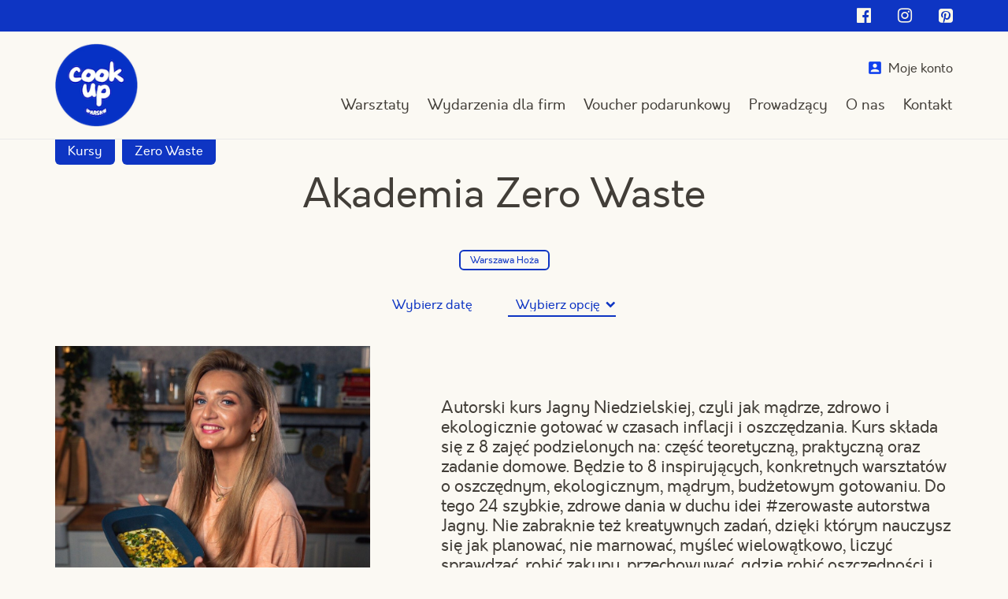

--- FILE ---
content_type: text/html; charset=UTF-8
request_url: https://www.cookup.pl/p/zero-waste/
body_size: 18193
content:
<!DOCTYPE html>
<html lang="pl-PL" itemscope itemtype="http://schema.org/WebPage">
<head>
<meta charset="UTF-8">
<!--
 name="author" content="GeekRoom.pl | www.geekroom.pl - Aleksander Mirecki, Piotr Rumianowski"

                                                .,,
              @@@@@@@@@@#                       *@&
            &@@                                 *@&
           %@%              .@@@@@&    (@@@@@,  *@&    &@,
           @@              @@     #@ .@&     @@ *@&  &@(
           @@       @@@@@ /@&&&&&&&@(@@&&&&&&&@ *@&&@%
           ,@@         @@ *@/        @@         *@& &@&
            .@@(       @@  @@.        @@        *@&   @@             ..
  @@@@@@@@@(   &@@@@@@@#    .@@@@@@*   /@@@@@&  *@&    *@&           @@
  @@*     #@%                                                        @@
  @@*     /@%  ,@@@@@&@@@@@&@@@@@/   @%.@@@@  @@@@@      %@ /@@@@&   @@
  @@*   *@@#  @@     %@* ,@&     @@  @@    &@@    @@     %@&     @@  @@
  @@#(#@@    @@,  @   @@ @@   %  .@@ @@    *@&    %@.    %@/     %@, @@
  @@*   &@&  @@,  @   @@ @@   @  .@@ @@    *@&    %@.    %@/     %@, @@
  @@*     @@  @@     &@, .@&     @@  @@    *@&    %@. ,. %@#    .@@  @@
  @@*      @@# *@@@@@&     &@@@@@(   @@    *@&    %@.*@@ %@/@@@@@*   @@
                                                         %@/
                     *&@@@%*                             %@/
                                                         %@/
-->
<meta name="viewport" content="width=device-width, initial-scale=1">
<title>Akademia Zero Waste - CookUp</title>
<link rel="profile" href="http://gmpg.org/xfn/11">

<script>
	// Google Consent Mode
	window.dataLayer = window.dataLayer || [];
	function gtag(){dataLayer.push(arguments);}

	gtag( 'consent', 'default', {
		ad_storage: 'denied',
		ad_user_data: 'denied',
		ad_personalization: 'denied',
		analytics_storage: 'denied',
		functionality_storage: 'denied',
		personalization_storage: 'denied',
		security_storage: 'denied',
		wait_for_update: 500
	});

	gtag( 'set', 'ads_data_redaction', true );

	[ 'scmp:cookiesaccepted', 'scmp:cookieschanged' ].forEach( function( e ) {
		window.addEventListener( e, () => {
			const analytics = CookieConsent.acceptedCategory( 'analytics' );
			const marketing = CookieConsent.acceptedCategory( 'marketing' );

			gtag( 'consent', 'update', {
				ad_storage: marketing ? 'granted' : 'denied',
				ad_user_data: marketing ? 'granted' : 'denied',
				ad_personalization: marketing ? 'granted' : 'denied',
				analytics_storage: analytics ? 'granted' : 'denied',
				functionality_storage: 'granted',
				personalization_storage: marketing ? 'granted' : 'denied',
				security_storage: 'granted'
			});
		});
	});
</script>

<meta name='robots' content='index, follow, max-image-preview:large, max-snippet:-1, max-video-preview:-1' />

<!-- Google Tag Manager for WordPress by gtm4wp.com -->
<script data-cfasync="false" data-pagespeed-no-defer>
	var gtm4wp_datalayer_name = "dataLayer";
	var dataLayer = dataLayer || [];
</script>
<!-- End Google Tag Manager for WordPress by gtm4wp.com -->
	<!-- This site is optimized with the Yoast SEO plugin v26.7 - https://yoast.com/wordpress/plugins/seo/ -->
	<link rel="canonical" href="https://www.cookup.pl/p/zero-waste/" />
	<meta property="og:locale" content="pl_PL" />
	<meta property="og:type" content="article" />
	<meta property="og:title" content="Akademia Zero Waste - CookUp" />
	<meta property="og:description" content="Autorski kurs Jagny Niedzielskiej, czyli jak mądrze, zdrowo i ekologicznie gotować w czasach inflacji i oszczędzania. Kurs składa się z 8 zajęć podzielonych na: część teoretyczną, praktyczną oraz zadanie domowe. Będzie to 8 inspirujących, konkretnych warsztatów o oszczędnym, ekologicznym, mądrym, budżetowym gotowaniu. Do tego 24 szybkie, zdrowe dania w duchu idei #zerowaste autorstwa Jagny. Nie zabraknie też kreatywnych zadań, dzięki którym nauczysz się jak planować, nie marnować, myśleć wielowątkowo, liczyć sprawdzać, robić zakupy, przechowywać, gdzie robić oszczędności i jak organizować swoją pracę w kuchni oraz kuchenny budżet. Wszystko w duchu idei #zerowaste i z poszanowaniem dla planety." />
	<meta property="og:url" content="https://www.cookup.pl/p/zero-waste/" />
	<meta property="og:site_name" content="CookUp" />
	<meta property="article:modified_time" content="2023-09-06T09:27:20+00:00" />
	<meta property="og:image" content="https://www.cookup.pl/wp-content/uploads/2019/09/jagna-niedzielska_przepis-2.jpg" />
	<meta property="og:image:width" content="1303" />
	<meta property="og:image:height" content="1325" />
	<meta property="og:image:type" content="image/jpeg" />
	<meta name="twitter:card" content="summary_large_image" />
	<meta name="twitter:label1" content="Szacowany czas czytania" />
	<meta name="twitter:data1" content="3 minuty" />
	<script type="application/ld+json" class="yoast-schema-graph">{"@context":"https://schema.org","@graph":[{"@type":"WebPage","@id":"https://www.cookup.pl/p/zero-waste/","url":"https://www.cookup.pl/p/zero-waste/","name":"Akademia Zero Waste - CookUp","isPartOf":{"@id":"https://www.cookup.pl/#website"},"primaryImageOfPage":{"@id":"https://www.cookup.pl/p/zero-waste/#primaryimage"},"image":{"@id":"https://www.cookup.pl/p/zero-waste/#primaryimage"},"thumbnailUrl":"https://www.cookup.pl/newcookup/wp-content/uploads/2019/09/jagna-niedzielska_przepis-2.jpg","datePublished":"2023-01-28T12:55:10+00:00","dateModified":"2023-09-06T09:27:20+00:00","breadcrumb":{"@id":"https://www.cookup.pl/p/zero-waste/#breadcrumb"},"inLanguage":"pl-PL","potentialAction":[{"@type":"ReadAction","target":["https://www.cookup.pl/p/zero-waste/"]}]},{"@type":"ImageObject","inLanguage":"pl-PL","@id":"https://www.cookup.pl/p/zero-waste/#primaryimage","url":"https://www.cookup.pl/newcookup/wp-content/uploads/2019/09/jagna-niedzielska_przepis-2.jpg","contentUrl":"https://www.cookup.pl/newcookup/wp-content/uploads/2019/09/jagna-niedzielska_przepis-2.jpg","width":1303,"height":1325},{"@type":"BreadcrumbList","@id":"https://www.cookup.pl/p/zero-waste/#breadcrumb","itemListElement":[{"@type":"ListItem","position":1,"name":"Strona główna","item":"https://www.cookup.pl/"},{"@type":"ListItem","position":2,"name":"Sklep","item":"https://www.cookup.pl/sklep/"},{"@type":"ListItem","position":3,"name":"Akademia Zero Waste"}]},{"@type":"WebSite","@id":"https://www.cookup.pl/#website","url":"https://www.cookup.pl/","name":"CookUp","description":"","publisher":{"@id":"https://www.cookup.pl/#organization"},"potentialAction":[{"@type":"SearchAction","target":{"@type":"EntryPoint","urlTemplate":"https://www.cookup.pl/?s={search_term_string}"},"query-input":{"@type":"PropertyValueSpecification","valueRequired":true,"valueName":"search_term_string"}}],"inLanguage":"pl-PL"},{"@type":"Organization","@id":"https://www.cookup.pl/#organization","name":"CookUp","url":"https://www.cookup.pl/","logo":{"@type":"ImageObject","inLanguage":"pl-PL","@id":"https://www.cookup.pl/#/schema/logo/image/","url":"https://www.cookup.pl/newcookup/wp-content/uploads/2025/07/cookup-logo.png","contentUrl":"https://www.cookup.pl/newcookup/wp-content/uploads/2025/07/cookup-logo.png","width":120,"height":121,"caption":"CookUp"},"image":{"@id":"https://www.cookup.pl/#/schema/logo/image/"}}]}</script>
	<!-- / Yoast SEO plugin. -->


<link rel="alternate" title="oEmbed (JSON)" type="application/json+oembed" href="https://www.cookup.pl/wp-json/oembed/1.0/embed?url=https%3A%2F%2Fwww.cookup.pl%2Fp%2Fzero-waste%2F" />
<link rel="alternate" title="oEmbed (XML)" type="text/xml+oembed" href="https://www.cookup.pl/wp-json/oembed/1.0/embed?url=https%3A%2F%2Fwww.cookup.pl%2Fp%2Fzero-waste%2F&#038;format=xml" />
<style id='wp-img-auto-sizes-contain-inline-css' type='text/css'>
img:is([sizes=auto i],[sizes^="auto," i]){contain-intrinsic-size:3000px 1500px}
/*# sourceURL=wp-img-auto-sizes-contain-inline-css */
</style>
<style id='classic-theme-styles-inline-css' type='text/css'>
/*! This file is auto-generated */
.wp-block-button__link{color:#fff;background-color:#32373c;border-radius:9999px;box-shadow:none;text-decoration:none;padding:calc(.667em + 2px) calc(1.333em + 2px);font-size:1.125em}.wp-block-file__button{background:#32373c;color:#fff;text-decoration:none}
/*# sourceURL=/wp-includes/css/classic-themes.min.css */
</style>
<link rel='stylesheet' id='photoswipe-css' href='https://www.cookup.pl/newcookup/wp-content/plugins/woocommerce/assets/css/photoswipe/photoswipe.min.css?ver=10.4.3' type='text/css' media='all' />
<link rel='stylesheet' id='photoswipe-default-skin-css' href='https://www.cookup.pl/newcookup/wp-content/plugins/woocommerce/assets/css/photoswipe/default-skin/default-skin.min.css?ver=10.4.3' type='text/css' media='all' />
<link rel='stylesheet' id='woocommerce-layout-css' href='https://www.cookup.pl/newcookup/wp-content/plugins/woocommerce/assets/css/woocommerce-layout.css?ver=10.4.3' type='text/css' media='all' />
<link rel='stylesheet' id='woocommerce-smallscreen-css' href='https://www.cookup.pl/newcookup/wp-content/plugins/woocommerce/assets/css/woocommerce-smallscreen.css?ver=10.4.3' type='text/css' media='only screen and (max-width: 768px)' />
<link rel='stylesheet' id='woocommerce-general-css' href='https://www.cookup.pl/newcookup/wp-content/plugins/woocommerce/assets/css/woocommerce.css?ver=10.4.3' type='text/css' media='all' />
<style id='woocommerce-inline-inline-css' type='text/css'>
.woocommerce form .form-row .required { visibility: visible; }
/*# sourceURL=woocommerce-inline-inline-css */
</style>
<link rel='stylesheet' id='scmp-cookie-consent-css' href='https://www.cookup.pl/newcookup/wp-content/plugins/splendid-cmp/assets/css/front/cookie-consent.min.css?ver=1.1.8' type='text/css' media='all' />
<link rel='stylesheet' id='wcssb-section-css' href='https://www.cookup.pl/newcookup/wp-content/plugins/splendid-sales-booster/assets/css/front/section.min.css?ver=1.5.2' type='text/css' media='all' />
<link rel='stylesheet' id='geekroom-style-css' href='https://www.cookup.pl/newcookup/wp-content/themes/geekroom/style.css?ver=22' type='text/css' media='all' />
<link rel='stylesheet' id='bootstrap-css' href='https://www.cookup.pl/newcookup/wp-content/themes/geekroom/bootstrap/css/bootstrap.css?ver=22' type='text/css' media='all' />
<link rel='stylesheet' id='projekt-css-css' href='https://www.cookup.pl/newcookup/wp-content/themes/geekroom/cookup-20251028v1.css?ver=1' type='text/css' media='all' />
<link rel='stylesheet' id='font-awesome-css-css' href='https://www.cookup.pl/newcookup/wp-content/themes/geekroom/fonts/font-awesome/css/font-awesome.min.css?ver=22' type='text/css' media='all' />
<link rel='stylesheet' id='font-more-sugar-css-css' href='https://www.cookup.pl/newcookup/wp-content/themes/geekroom/fonts/more-sugar/more-sugar.css?ver=22' type='text/css' media='all' />
<link rel='stylesheet' id='flexible-shipping-free-shipping-css' href='https://www.cookup.pl/newcookup/wp-content/plugins/flexible-shipping/assets/dist/css/free-shipping.css?ver=6.5.3.2' type='text/css' media='all' />
<link rel='stylesheet' id='payu-gateway-css' href='https://www.cookup.pl/newcookup/wp-content/plugins/woo-payu-payment-gateway/assets/css/payu-gateway.css?ver=2.9.0' type='text/css' media='all' />
<script type="text/javascript" src="https://www.cookup.pl/newcookup/wp-content/themes/geekroom/js/jquery/jquery.min.js?ver=6.9" id="jquery-js"></script>
<script type="text/javascript" src="https://www.cookup.pl/newcookup/wp-content/plugins/woocommerce/assets/js/zoom/jquery.zoom.min.js?ver=1.7.21-wc.10.4.3" id="wc-zoom-js" defer="defer" data-wp-strategy="defer"></script>
<script type="text/javascript" src="https://www.cookup.pl/newcookup/wp-content/plugins/woocommerce/assets/js/flexslider/jquery.flexslider.min.js?ver=2.7.2-wc.10.4.3" id="wc-flexslider-js" defer="defer" data-wp-strategy="defer"></script>
<script type="text/javascript" src="https://www.cookup.pl/newcookup/wp-content/plugins/woocommerce/assets/js/photoswipe/photoswipe.min.js?ver=4.1.1-wc.10.4.3" id="wc-photoswipe-js" defer="defer" data-wp-strategy="defer"></script>
<script type="text/javascript" src="https://www.cookup.pl/newcookup/wp-content/plugins/woocommerce/assets/js/photoswipe/photoswipe-ui-default.min.js?ver=4.1.1-wc.10.4.3" id="wc-photoswipe-ui-default-js" defer="defer" data-wp-strategy="defer"></script>
<script type="text/javascript" id="wc-single-product-js-extra">
/* <![CDATA[ */
var wc_single_product_params = {"i18n_required_rating_text":"Prosz\u0119 wybra\u0107 ocen\u0119","i18n_rating_options":["1 z 5 gwiazdek","2 z 5 gwiazdek","3 z 5 gwiazdek","4 z 5 gwiazdek","5 z 5 gwiazdek"],"i18n_product_gallery_trigger_text":"Wy\u015bwietl pe\u0142noekranow\u0105 galeri\u0119 obrazk\u00f3w","review_rating_required":"no","flexslider":{"rtl":false,"animation":"slide","smoothHeight":true,"directionNav":false,"controlNav":"thumbnails","slideshow":false,"animationSpeed":500,"animationLoop":false,"allowOneSlide":false},"zoom_enabled":"1","zoom_options":[],"photoswipe_enabled":"1","photoswipe_options":{"shareEl":false,"closeOnScroll":false,"history":false,"hideAnimationDuration":0,"showAnimationDuration":0},"flexslider_enabled":"1"};
//# sourceURL=wc-single-product-js-extra
/* ]]> */
</script>
<script type="text/javascript" src="https://www.cookup.pl/newcookup/wp-content/plugins/woocommerce/assets/js/frontend/single-product.min.js?ver=10.4.3" id="wc-single-product-js" defer="defer" data-wp-strategy="defer"></script>
<script type="text/javascript" src="https://www.cookup.pl/newcookup/wp-content/plugins/woocommerce/assets/js/jquery-blockui/jquery.blockUI.min.js?ver=2.7.0-wc.10.4.3" id="wc-jquery-blockui-js" defer="defer" data-wp-strategy="defer"></script>
<script type="text/javascript" src="https://www.cookup.pl/newcookup/wp-content/plugins/woocommerce/assets/js/js-cookie/js.cookie.min.js?ver=2.1.4-wc.10.4.3" id="wc-js-cookie-js" defer="defer" data-wp-strategy="defer"></script>
<script type="text/javascript" id="woocommerce-js-extra">
/* <![CDATA[ */
var woocommerce_params = {"ajax_url":"/newcookup/wp-admin/admin-ajax.php","wc_ajax_url":"/?wc-ajax=%%endpoint%%","i18n_password_show":"Poka\u017c has\u0142o","i18n_password_hide":"Ukryj has\u0142o"};
//# sourceURL=woocommerce-js-extra
/* ]]> */
</script>
<script type="text/javascript" src="https://www.cookup.pl/newcookup/wp-content/plugins/woocommerce/assets/js/frontend/woocommerce.min.js?ver=10.4.3" id="woocommerce-js" defer="defer" data-wp-strategy="defer"></script>
<script type="text/javascript" id="scmp-cookie-consent-js-extra" data-dont-merge="data-dont-merge">
/* <![CDATA[ */
var scmpCookieConsentSettings = {"rest_url":"https://www.cookup.pl/wp-json/","privacy_policy_url":"https://www.cookup.pl/polityka-prywatnosci/","i18n":{"accept_all":"Zaakceptuj wszystkie","reject_all":null,"privacy_policy":"Polityka prywatno\u015bci","close":"Zamknij","consent":{"title":"Ta witryna korzysta z plik\u00f3w cookies","desc":"Wykorzystujemy pliki cookie do spersonalizowania tre\u015bci i reklam, aby oferowa\u0107 funkcje spo\u0142eczno\u015bciowe i analizowa\u0107 ruch w naszej witrynie. Informacje o tym, jak korzystasz z naszej witryny, udost\u0119pniamy partnerom spo\u0142eczno\u015bciowym, reklamowym i analitycznym. Partnerzy mog\u0105 po\u0142\u0105czy\u0107 te informacje z innymi danymi otrzymanymi od Ciebie lub uzyskanymi podczas korzystania z ich us\u0142ug.","show_preferences_btn":"Dostosuj"},"preferences":{"title":"Ustawienia prywatno\u015bci","save_preferences_btn":"Zezw\u00f3l na wybrane","cookie_usage_title":"Wykorzystanie plik\u00f3w cookies","cookie_usage_desc":"Pliki cookie (ciasteczka) to ma\u0142e pliki tekstowe, kt\u00f3re mog\u0105 by\u0107 stosowane przez strony internetowe, aby u\u017cytkownicy mogli korzysta\u0107 ze stron w bardziej sprawny spos\u00f3b.\r\n\r\nPrawo stanowi, \u017ce mo\u017cemy przechowywa\u0107 pliki cookie na urz\u0105dzeniu u\u017cytkownika, je\u015bli jest to niezb\u0119dne do funkcjonowania niniejszej strony. Do wszystkich innych rodzaj\u00f3w plik\u00f3w cookie potrzebujemy zezwolenia u\u017cytkownika.\r\n\r\nNiniejsza strona korzysta z r\u00f3\u017cnych rodzaj\u00f3w plik\u00f3w cookie. Niekt\u00f3re pliki cookie umieszczane s\u0105 przez us\u0142ugi stron trzecich, kt\u00f3re pojawiaj\u0105 si\u0119 na naszych stronach.\r\n\r\nW dowolnej chwili mo\u017cesz wycofa\u0107 swoj\u0105 zgod\u0119 w Deklaracji dot. plik\u00f3w cookie na naszej witrynie.\r\n\r\nDowiedz si\u0119 wi\u0119cej na temat tego, kim jeste\u015bmy, jak mo\u017cna si\u0119 z nami skontaktowa\u0107 i w jaki spos\u00f3b przetwarzamy dane osobowe na stronie \u003Ca href=\"https://www.cookup.pl/polityka-prywatnosci/\" rel=\"privacy-policy\"\u003EPolityka prywatno\u015bci\u003C/a\u003E.","necessary":"Niezb\u0119dne","necessary_desc":"Niezb\u0119dne pliki cookie przyczyniaj\u0105 si\u0119 do u\u017cyteczno\u015bci strony poprzez umo\u017cliwianie podstawowych funkcji takich jak nawigacja na stronie i dost\u0119p do bezpiecznych obszar\u00f3w strony internetowej. Strona internetowa nie mo\u017ce funkcjonowa\u0107 poprawnie bez tych ciasteczek.","always_enabled":"Zawsze w\u0142\u0105czone","analytics":"Analityczne","analytics_desc":"Analityczne pliki cookie pomagaj\u0105 w\u0142a\u015bcicielem stron internetowych zrozumie\u0107, w jaki spos\u00f3b r\u00f3\u017cni u\u017cytkownicy zachowuj\u0105 si\u0119 na stronie, gromadz\u0105c i zg\u0142aszaj\u0105c anonimowe informacje.","marketing":"Marketingowe","marketing_desc":"Marketingowe pliki cookie stosowane s\u0105 w celu \u015bledzenia u\u017cytkownik\u00f3w na stronach internetowych. Celem jest wy\u015bwietlanie reklam, kt\u00f3re s\u0105 istotne i interesuj\u0105ce dla poszczeg\u00f3lnych u\u017cytkownik\u00f3w i tym samym bardziej cenne dla wydawc\u00f3w i reklamodawc\u00f3w strony trzeciej."}}};
//# sourceURL=scmp-cookie-consent-js-extra
/* ]]> */
</script>
<script data-dont-merge type="text/javascript" src="https://www.cookup.pl/newcookup/wp-content/plugins/splendid-cmp/assets/js/front/cookie-consent.min.js?ver=1.1.8" id="scmp-cookie-consent-js" defer="defer" data-wp-strategy="defer"></script>
<script type="text/javascript" src="https://www.cookup.pl/newcookup/wp-content/themes/geekroom/js/jquery/jquery-migrate.min.js?ver=6.9" id="jquery-migrate-js"></script>
<link rel="https://api.w.org/" href="https://www.cookup.pl/wp-json/" /><link rel="alternate" title="JSON" type="application/json" href="https://www.cookup.pl/wp-json/wp/v2/product/15481" /><link rel='shortlink' href='https://www.cookup.pl/?p=15481' />

<!-- Google Tag Manager for WordPress by gtm4wp.com -->
<!-- GTM Container placement set to automatic -->
<script data-cfasync="false" data-pagespeed-no-defer>
	var dataLayer_content = {"pagePostType":"product","pagePostType2":"single-product","pagePostAuthor":"jakub"};
	dataLayer.push( dataLayer_content );
</script>
<script data-cfasync="false" data-pagespeed-no-defer>
(function(w,d,s,l,i){w[l]=w[l]||[];w[l].push({'gtm.start':
new Date().getTime(),event:'gtm.js'});var f=d.getElementsByTagName(s)[0],
j=d.createElement(s),dl=l!='dataLayer'?'&l='+l:'';j.async=true;j.src=
'//www.googletagmanager.com/gtm.js?id='+i+dl;f.parentNode.insertBefore(j,f);
})(window,document,'script','dataLayer','GTM-MWSTBSK');
</script>
<!-- End Google Tag Manager for WordPress by gtm4wp.com --><script type="text/javascript">var ajaxurl = "/newcookup/wp-admin/admin-ajax.php";</script>
	<noscript><style>.woocommerce-product-gallery{ opacity: 1 !important; }</style></noscript>
		<script>
		jQuery(document).ready(function($){

			// Enqueue Facebook Pixel fbevents.js library on marketing cookies accepted
			window.addEventListener( 'scmp:cookiesaccepted', ( e ) => {
				if ( ! CookieConsent.acceptedCategory( 'marketing' ) ) return;

				// Facebook Pixel Code
				!function(f,b,e,v,n,t,s)
				{if(f.fbq)return;n=f.fbq=function(){n.callMethod?
				n.callMethod.apply(n,arguments):n.queue.push(arguments)};
				if(!f._fbq)f._fbq=n;n.push=n;n.loaded=!0;n.version='2.0';
				n.queue=[];t=b.createElement(e);t.async=!0;
				t.src=v;s=b.getElementsByTagName(e)[0];
				s.parentNode.insertBefore(t,s)}(window, document,'script',
				'https://connect.facebook.net/en_US/fbevents.js');

				fbq('init', '725552470347756');
				fbq('track', 'PageView');
				// End Facebook Pixel Code
			});

		});
	</script>
<link rel="icon" href="https://www.cookup.pl/newcookup/wp-content/uploads/2025/07/7-100x100.png" sizes="32x32" />
<link rel="icon" href="https://www.cookup.pl/newcookup/wp-content/uploads/2025/07/7.png" sizes="192x192" />
<link rel="apple-touch-icon" href="https://www.cookup.pl/newcookup/wp-content/uploads/2025/07/7.png" />
<meta name="msapplication-TileImage" content="https://www.cookup.pl/newcookup/wp-content/uploads/2025/07/7.png" />
	<style>
		@font-face {
			font-family: 'Orkney';
			src: url('https://www.cookup.pl/newcookup/wp-content/themes/geekroom/fonts/orkney/orkney_bold_italic-webfont.eot');
			src: url('https://www.cookup.pl/newcookup/wp-content/themes/geekroom/fonts/orkney/orkney_bold_italic-webfont.eot?#iefix') format('embedded-opentype'),
				 url('https://www.cookup.pl/newcookup/wp-content/themes/geekroom/fonts/orkney/orkney_bold_italic-webfont.woff2') format('woff2'),
				 url('https://www.cookup.pl/newcookup/wp-content/themes/geekroom/fonts/orkney/orkney_bold_italic-webfont.woff') format('woff'),
				 url('https://www.cookup.pl/newcookup/wp-content/themes/geekroom/fonts/orkney/orkney_bold_italic-webfont.svg#orkneybolditalic') format('svg');
			font-weight: bold;
			font-style: italic;
			font-display: swap;
		}

		@font-face {
			font-family: 'Orkney';
			src: url('https://www.cookup.pl/newcookup/wp-content/themes/geekroom/fonts/orkney/orkney_bold-webfont.eot');
			src: url('https://www.cookup.pl/newcookup/wp-content/themes/geekroom/fonts/orkney/orkney_bold-webfont.eot?#iefix') format('embedded-opentype'),
				 url('https://www.cookup.pl/newcookup/wp-content/themes/geekroom/fonts/orkney/orkney_bold-webfont.woff2') format('woff2'),
				 url('https://www.cookup.pl/newcookup/wp-content/themes/geekroom/fonts/orkney/orkney_bold-webfont.woff') format('woff'),
				 url('https://www.cookup.pl/newcookup/wp-content/themes/geekroom/fonts/orkney/orkney_bold-webfont.svg#orkneybold') format('svg');
			font-weight: bold;
			font-style: normal;
			font-display: swap;
		}

		@font-face {
			font-family: 'Orkney';
			src: url('https://www.cookup.pl/newcookup/wp-content/themes/geekroom/fonts/orkney/orkney_regular_italic-webfont.eot');
			src: url('https://www.cookup.pl/newcookup/wp-content/themes/geekroom/fonts/orkney/orkney_regular_italic-webfont.eot?#iefix') format('embedded-opentype'),
				 url('https://www.cookup.pl/newcookup/wp-content/themes/geekroom/fonts/orkney/orkney_regular_italic-webfont.woff2') format('woff2'),
				 url('https://www.cookup.pl/newcookup/wp-content/themes/geekroom/fonts/orkney/orkney_regular_italic-webfont.woff') format('woff'),
				 url('https://www.cookup.pl/newcookup/wp-content/themes/geekroom/fonts/orkney/orkney_regular_italic-webfont.svg#orkneyitalic') format('svg');
			font-weight: normal;
			font-style: italic;
			font-display: swap;
		}

		@font-face {
			font-family: 'Orkney';
			src: url('https://www.cookup.pl/newcookup/wp-content/themes/geekroom/fonts/orkney/orkney_regular-webfont.eot');
			src: url('https://www.cookup.pl/newcookup/wp-content/themes/geekroom/fonts/orkney/orkney_regular-webfont.eot?#iefix') format('embedded-opentype'),
				 url('https://www.cookup.pl/newcookup/wp-content/themes/geekroom/fonts/orkney/orkney_regular-webfont.woff2') format('woff2'),
				 url('https://www.cookup.pl/newcookup/wp-content/themes/geekroom/fonts/orkney/orkney_regular-webfont.woff') format('woff'),
				 url('https://www.cookup.pl/newcookup/wp-content/themes/geekroom/fonts/orkney/orkney_regular-webfont.svg#orkneyregular') format('svg');
			font-weight: normal;
			font-style: normal;
			font-display: swap;
		}

		@font-face {
		    font-family: 'more_sugarextras';
		    src: url('https://www.cookup.pl/newcookup/wp-content/themes/geekroom/fonts/moresugar/moresugar-extras-webfont.woff2') format('woff2'),
		         url('https://www.cookup.pl/newcookup/wp-content/themes/geekroom/fonts/moresugar/moresugar-extras-webfont.woff') format('woff');
		    font-weight: bold;
		    font-style: normal;

		}

		@font-face {
		    font-family: 'more_sugarextras';
		    src: url('https://www.cookup.pl/newcookup/wp-content/themes/geekroom/fonts/moresugar/moresugar-extras-webfont.woff2') format('woff2'),
		         url('https://www.cookup.pl/newcookup/wp-content/themes/geekroom/fonts/moresugar/moresugar-extras-webfont.woff') format('woff');
		    font-weight: bold;
		    font-style: normal;

		}


		@font-face {
		    font-family: 'more_sugarregular';
		    src: url('https://www.cookup.pl/newcookup/wp-content/themes/geekroom/fonts/moresugar/moresugar-regular-webfont.woff2') format('woff2'),
		         url('https://www.cookup.pl/newcookup/wp-content/themes/geekroom/fonts/moresugar/moresugar-regular-webfont.woff') format('woff');
		    font-weight: normal;
		    font-style: normal;

		}

		@font-face {
		    font-family: 'more_sugarregular';
		    src: url('https://www.cookup.pl/newcookup/wp-content/themes/geekroom/fonts/moresugar/moresugar-regular-webfont.woff2') format('woff2'),
		         url('https://www.cookup.pl/newcookup/wp-content/themes/geekroom/fonts/moresugar/moresugar-regular-webfont.woff') format('woff');
		    font-weight: normal;
		    font-style: normal;

		}

		@font-face {
		    font-family: 'more_sugarthin';
		    src: url('https://www.cookup.pl/newcookup/wp-content/themes/geekroom/fonts/moresugar/moresugar-thin-webfont.woff2') format('woff2'),
		         url('https://www.cookup.pl/newcookup/wp-content/themes/geekroom/fonts/moresugar/moresugar-thin-webfont.woff') format('woff');
		    font-weight: thin;
		    font-style: normal;

		}

		@font-face {
		    font-family: 'more_sugarthin';
		    src: url('https://www.cookup.pl/newcookup/wp-content/themes/geekroom/fonts/moresugar/moresugar-thin-webfont.woff2') format('woff2'),
		         url('https://www.cookup.pl/newcookup/wp-content/themes/geekroom/fonts/moresugar/moresugar-thin-webfont.woff') format('woff');
		    font-weight: thin;
		    font-style: normal;

		}
	</style>

<!-- HTML5 Shim and Respond.js IE8 support of HTML5 elements and media queries -->
<!-- WARNING: Respond.js doesn't work if you view the page via file:// -->
<!--[if lt IE 9]>
    <script src="https://oss.maxcdn.com/libs/html5shiv/3.7.0/html5shiv.js"></script>
    <script src="https://oss.maxcdn.com/libs/respond.js/1.4.2/respond.min.js"></script>
<![endif]-->

<link rel='stylesheet' id='wc-blocks-style-css' href='https://www.cookup.pl/newcookup/wp-content/plugins/woocommerce/assets/client/blocks/wc-blocks.css?ver=wc-10.4.3' type='text/css' media='all' />
<style id='global-styles-inline-css' type='text/css'>
:root{--wp--preset--aspect-ratio--square: 1;--wp--preset--aspect-ratio--4-3: 4/3;--wp--preset--aspect-ratio--3-4: 3/4;--wp--preset--aspect-ratio--3-2: 3/2;--wp--preset--aspect-ratio--2-3: 2/3;--wp--preset--aspect-ratio--16-9: 16/9;--wp--preset--aspect-ratio--9-16: 9/16;--wp--preset--color--black: #000000;--wp--preset--color--cyan-bluish-gray: #abb8c3;--wp--preset--color--white: #ffffff;--wp--preset--color--pale-pink: #f78da7;--wp--preset--color--vivid-red: #cf2e2e;--wp--preset--color--luminous-vivid-orange: #ff6900;--wp--preset--color--luminous-vivid-amber: #fcb900;--wp--preset--color--light-green-cyan: #7bdcb5;--wp--preset--color--vivid-green-cyan: #00d084;--wp--preset--color--pale-cyan-blue: #8ed1fc;--wp--preset--color--vivid-cyan-blue: #0693e3;--wp--preset--color--vivid-purple: #9b51e0;--wp--preset--gradient--vivid-cyan-blue-to-vivid-purple: linear-gradient(135deg,rgb(6,147,227) 0%,rgb(155,81,224) 100%);--wp--preset--gradient--light-green-cyan-to-vivid-green-cyan: linear-gradient(135deg,rgb(122,220,180) 0%,rgb(0,208,130) 100%);--wp--preset--gradient--luminous-vivid-amber-to-luminous-vivid-orange: linear-gradient(135deg,rgb(252,185,0) 0%,rgb(255,105,0) 100%);--wp--preset--gradient--luminous-vivid-orange-to-vivid-red: linear-gradient(135deg,rgb(255,105,0) 0%,rgb(207,46,46) 100%);--wp--preset--gradient--very-light-gray-to-cyan-bluish-gray: linear-gradient(135deg,rgb(238,238,238) 0%,rgb(169,184,195) 100%);--wp--preset--gradient--cool-to-warm-spectrum: linear-gradient(135deg,rgb(74,234,220) 0%,rgb(151,120,209) 20%,rgb(207,42,186) 40%,rgb(238,44,130) 60%,rgb(251,105,98) 80%,rgb(254,248,76) 100%);--wp--preset--gradient--blush-light-purple: linear-gradient(135deg,rgb(255,206,236) 0%,rgb(152,150,240) 100%);--wp--preset--gradient--blush-bordeaux: linear-gradient(135deg,rgb(254,205,165) 0%,rgb(254,45,45) 50%,rgb(107,0,62) 100%);--wp--preset--gradient--luminous-dusk: linear-gradient(135deg,rgb(255,203,112) 0%,rgb(199,81,192) 50%,rgb(65,88,208) 100%);--wp--preset--gradient--pale-ocean: linear-gradient(135deg,rgb(255,245,203) 0%,rgb(182,227,212) 50%,rgb(51,167,181) 100%);--wp--preset--gradient--electric-grass: linear-gradient(135deg,rgb(202,248,128) 0%,rgb(113,206,126) 100%);--wp--preset--gradient--midnight: linear-gradient(135deg,rgb(2,3,129) 0%,rgb(40,116,252) 100%);--wp--preset--font-size--small: 13px;--wp--preset--font-size--medium: 20px;--wp--preset--font-size--large: 36px;--wp--preset--font-size--x-large: 42px;--wp--preset--spacing--20: 0.44rem;--wp--preset--spacing--30: 0.67rem;--wp--preset--spacing--40: 1rem;--wp--preset--spacing--50: 1.5rem;--wp--preset--spacing--60: 2.25rem;--wp--preset--spacing--70: 3.38rem;--wp--preset--spacing--80: 5.06rem;--wp--preset--shadow--natural: 6px 6px 9px rgba(0, 0, 0, 0.2);--wp--preset--shadow--deep: 12px 12px 50px rgba(0, 0, 0, 0.4);--wp--preset--shadow--sharp: 6px 6px 0px rgba(0, 0, 0, 0.2);--wp--preset--shadow--outlined: 6px 6px 0px -3px rgb(255, 255, 255), 6px 6px rgb(0, 0, 0);--wp--preset--shadow--crisp: 6px 6px 0px rgb(0, 0, 0);}:where(.is-layout-flex){gap: 0.5em;}:where(.is-layout-grid){gap: 0.5em;}body .is-layout-flex{display: flex;}.is-layout-flex{flex-wrap: wrap;align-items: center;}.is-layout-flex > :is(*, div){margin: 0;}body .is-layout-grid{display: grid;}.is-layout-grid > :is(*, div){margin: 0;}:where(.wp-block-columns.is-layout-flex){gap: 2em;}:where(.wp-block-columns.is-layout-grid){gap: 2em;}:where(.wp-block-post-template.is-layout-flex){gap: 1.25em;}:where(.wp-block-post-template.is-layout-grid){gap: 1.25em;}.has-black-color{color: var(--wp--preset--color--black) !important;}.has-cyan-bluish-gray-color{color: var(--wp--preset--color--cyan-bluish-gray) !important;}.has-white-color{color: var(--wp--preset--color--white) !important;}.has-pale-pink-color{color: var(--wp--preset--color--pale-pink) !important;}.has-vivid-red-color{color: var(--wp--preset--color--vivid-red) !important;}.has-luminous-vivid-orange-color{color: var(--wp--preset--color--luminous-vivid-orange) !important;}.has-luminous-vivid-amber-color{color: var(--wp--preset--color--luminous-vivid-amber) !important;}.has-light-green-cyan-color{color: var(--wp--preset--color--light-green-cyan) !important;}.has-vivid-green-cyan-color{color: var(--wp--preset--color--vivid-green-cyan) !important;}.has-pale-cyan-blue-color{color: var(--wp--preset--color--pale-cyan-blue) !important;}.has-vivid-cyan-blue-color{color: var(--wp--preset--color--vivid-cyan-blue) !important;}.has-vivid-purple-color{color: var(--wp--preset--color--vivid-purple) !important;}.has-black-background-color{background-color: var(--wp--preset--color--black) !important;}.has-cyan-bluish-gray-background-color{background-color: var(--wp--preset--color--cyan-bluish-gray) !important;}.has-white-background-color{background-color: var(--wp--preset--color--white) !important;}.has-pale-pink-background-color{background-color: var(--wp--preset--color--pale-pink) !important;}.has-vivid-red-background-color{background-color: var(--wp--preset--color--vivid-red) !important;}.has-luminous-vivid-orange-background-color{background-color: var(--wp--preset--color--luminous-vivid-orange) !important;}.has-luminous-vivid-amber-background-color{background-color: var(--wp--preset--color--luminous-vivid-amber) !important;}.has-light-green-cyan-background-color{background-color: var(--wp--preset--color--light-green-cyan) !important;}.has-vivid-green-cyan-background-color{background-color: var(--wp--preset--color--vivid-green-cyan) !important;}.has-pale-cyan-blue-background-color{background-color: var(--wp--preset--color--pale-cyan-blue) !important;}.has-vivid-cyan-blue-background-color{background-color: var(--wp--preset--color--vivid-cyan-blue) !important;}.has-vivid-purple-background-color{background-color: var(--wp--preset--color--vivid-purple) !important;}.has-black-border-color{border-color: var(--wp--preset--color--black) !important;}.has-cyan-bluish-gray-border-color{border-color: var(--wp--preset--color--cyan-bluish-gray) !important;}.has-white-border-color{border-color: var(--wp--preset--color--white) !important;}.has-pale-pink-border-color{border-color: var(--wp--preset--color--pale-pink) !important;}.has-vivid-red-border-color{border-color: var(--wp--preset--color--vivid-red) !important;}.has-luminous-vivid-orange-border-color{border-color: var(--wp--preset--color--luminous-vivid-orange) !important;}.has-luminous-vivid-amber-border-color{border-color: var(--wp--preset--color--luminous-vivid-amber) !important;}.has-light-green-cyan-border-color{border-color: var(--wp--preset--color--light-green-cyan) !important;}.has-vivid-green-cyan-border-color{border-color: var(--wp--preset--color--vivid-green-cyan) !important;}.has-pale-cyan-blue-border-color{border-color: var(--wp--preset--color--pale-cyan-blue) !important;}.has-vivid-cyan-blue-border-color{border-color: var(--wp--preset--color--vivid-cyan-blue) !important;}.has-vivid-purple-border-color{border-color: var(--wp--preset--color--vivid-purple) !important;}.has-vivid-cyan-blue-to-vivid-purple-gradient-background{background: var(--wp--preset--gradient--vivid-cyan-blue-to-vivid-purple) !important;}.has-light-green-cyan-to-vivid-green-cyan-gradient-background{background: var(--wp--preset--gradient--light-green-cyan-to-vivid-green-cyan) !important;}.has-luminous-vivid-amber-to-luminous-vivid-orange-gradient-background{background: var(--wp--preset--gradient--luminous-vivid-amber-to-luminous-vivid-orange) !important;}.has-luminous-vivid-orange-to-vivid-red-gradient-background{background: var(--wp--preset--gradient--luminous-vivid-orange-to-vivid-red) !important;}.has-very-light-gray-to-cyan-bluish-gray-gradient-background{background: var(--wp--preset--gradient--very-light-gray-to-cyan-bluish-gray) !important;}.has-cool-to-warm-spectrum-gradient-background{background: var(--wp--preset--gradient--cool-to-warm-spectrum) !important;}.has-blush-light-purple-gradient-background{background: var(--wp--preset--gradient--blush-light-purple) !important;}.has-blush-bordeaux-gradient-background{background: var(--wp--preset--gradient--blush-bordeaux) !important;}.has-luminous-dusk-gradient-background{background: var(--wp--preset--gradient--luminous-dusk) !important;}.has-pale-ocean-gradient-background{background: var(--wp--preset--gradient--pale-ocean) !important;}.has-electric-grass-gradient-background{background: var(--wp--preset--gradient--electric-grass) !important;}.has-midnight-gradient-background{background: var(--wp--preset--gradient--midnight) !important;}.has-small-font-size{font-size: var(--wp--preset--font-size--small) !important;}.has-medium-font-size{font-size: var(--wp--preset--font-size--medium) !important;}.has-large-font-size{font-size: var(--wp--preset--font-size--large) !important;}.has-x-large-font-size{font-size: var(--wp--preset--font-size--x-large) !important;}
/*# sourceURL=global-styles-inline-css */
</style>
</head>

<body class="wp-singular product-template-default single single-product postid-15481 wp-custom-logo wp-theme-geekroom theme-geekroom woocommerce woocommerce-page woocommerce-no-js">



<a href="#content" class="sr-only visible-on-focus">Przejdź do treści</a>

<div id="page" class="hfeed site">

<nav class="navbar navbar-default">

    <div class="header-top">
      <div class="container">
        <ul id="menu-header" class="header-nav"><li id="menu-item-102" class="menu-item menu-item-type-custom menu-item-object-custom menu-item-102"><a href="https://www.facebook.com/CookUpStudio/"><i class="fa fa-facebook-official"></i><span class="sr-only">Facebook</span></a></li>
<li id="menu-item-107" class="menu-item menu-item-type-custom menu-item-object-custom menu-item-107"><a href="https://www.instagram.com/cookup_studio/?hl=pl"><i class="fa fa-instagram"></i><span class="sr-only">Instagram</span></a></li>
<li id="menu-item-108" class="menu-item menu-item-type-custom menu-item-object-custom menu-item-108"><a href="https://pl.pinterest.com/cookupstudio/"><i class="fa fa-pinterest-square"></i><span class="sr-only">Pinterest</span></a></li>
</ul>      </div>
    </div>

    <div class="container">
        <div class="navbar-header">

          <a href="https://www.cookup.pl/" class="custom-logo-link" rel="home"><img width="120" height="121" src="https://www.cookup.pl/newcookup/wp-content/uploads/2025/07/cookup-logo.png" class="custom-logo" alt="CookUp" decoding="async" srcset="https://www.cookup.pl/newcookup/wp-content/uploads/2025/07/cookup-logo.png 120w, https://www.cookup.pl/newcookup/wp-content/uploads/2025/07/cookup-logo-100x100.png 100w" sizes="(max-width: 120px) 100vw, 120px" /></a>
          
          <button type="button" class="navbar-toggle" data-toggle="collapse" data-target=".navbar-ex1-collapse">
              <span class="sr-only">Pokaż menu</span>
              <span class="icon-bar"></span>
              <span class="icon-bar"></span>
              <span class="icon-bar"></span>
          </button>

          <div class="header-actions-container">

            <a rel="nofollow" class="header-account-link" href="https://www.cookup.pl/moje-konto/">
              <span>Moje konto</span>
            </a>

                      </div>

        </div>

        <div class="collapse navbar-collapse navbar-ex1-collapse">

          <ul id="menu-menu-glowne" class="nav navbar-nav"><li id="menu-item-12769" class="menu-item menu-item-type-taxonomy menu-item-object-product_cat menu-item-12769"><a title="Warsztaty" href="https://www.cookup.pl/k/warsztaty/">Warsztaty</a></li>
<li id="menu-item-275" class="menu-item menu-item-type-post_type menu-item-object-page menu-item-275"><a title="Wydarzenia dla firm" href="https://www.cookup.pl/dla-firm/">Wydarzenia dla firm</a></li>
<li id="menu-item-403" class="menu-item menu-item-type-post_type menu-item-object-product menu-item-403"><a title="Voucher podarunkowy" href="https://www.cookup.pl/p/voucher-podarunkowy-cookup/">Voucher podarunkowy</a></li>
<li id="menu-item-272" class="menu-item menu-item-type-post_type menu-item-object-page menu-item-272"><a title="Prowadzący" href="https://www.cookup.pl/prowadzacy/">Prowadzący</a></li>
<li id="menu-item-273" class="menu-item menu-item-type-post_type menu-item-object-page menu-item-273"><a title="O nas" href="https://www.cookup.pl/o-nas/">O nas</a></li>
<li id="menu-item-274" class="menu-item menu-item-type-post_type menu-item-object-page menu-item-274"><a title="Kontakt" href="https://www.cookup.pl/kontakt/">Kontakt</a></li>
<li class="menu-item menu-item-type-custom menu-item-object-custom"><a href="#content" class="last-of-menu sr-only visible-on-focus">Przejdź do treści</a></li></ul>
        </div>
    </div>
</nav>

	<div id="content" class="site-content">

	<div id="primary" class="content-area"><main id="main" class="site-main" role="main">	<script>
		jQuery(document).ready(function($){
			$('.js-product-box-details-toggle').click(function(e){
				$(this).parents('li.product').find('.product-box-details-wrap').slideToggle(300);
				$(this).find('.fa').toggleClass('active');
				return false;
			});


			$( ".woocommerce-loop-product__link" ).click(function() {
				gtag('event', 'From listing to workshop page', {
					'event_category' : 'From listing to workshop page',
					'event_label' : 'Button'
				  });
			});

		});
	</script>
	
					
			<div class="woocommerce-notices-wrapper"></div><div id="product-15481" class="product type-product post-15481 status-publish first instock product_cat-kursy product_cat-zero-waste-kursy has-post-thumbnail taxable shipping-taxable purchasable product-type-variable">

			<div class="cpl-product custom-product-layout">
	
	<div class="summary entry-summary">
		

<div class="the-cover-container the-cover-container-product-workshop-or-academy">
	
	<div class="the-cover-content-wrap">
		<div class="the-cover-content">
			<h1 class="cover-title the-cover-title">
				Akademia Zero Waste			</h1>

			
			
			
			<div class="cpl-product-categories">
				<div class="container">
											<a href="https://www.cookup.pl/k/kursy/" class="cpl-product-category">Kursy</a>
											<a href="https://www.cookup.pl/k/kursy/zero-waste-kursy/" class="cpl-product-category">Zero Waste</a>
									</div>
			</div>
			
<div class="cpl-product-header">

			<div class="cpl-product-studio-wrap">
							<div class="cpl-product-studio">Warszawa Hoża</div>
					</div>
	
	
	<form class="cpl-product-pa_termin-form" action="//www.cookup.pl/p/zero-waste/" method="GET">

		<label for="attribute_pa_termin">Wybierz datę</label>

		<div class="cpl-product-pa_termin-select-wrapper">
			<select id="product_pa_termin_filter" class="cpl-product-pa_termin-select js-product-attribute-filter" name="attribute_pa_termin" data-attribute_name="attribute_pa_termin" data-show_option_none="yes"><option value="">Wybierz opcję</option></select>		</div>

		<script>
			jQuery(document).ready(function($){
				$('.js-product-attribute-filter').on('change', function(e){
					$(this).parents('form').submit();
				});
			});
		</script>

	</form>

	
	
</div>

		</div>
	</div>

</div>


		</div>

			<div class="cpl-product-thumbnail-and-excerpt">
			<div class="container">
				<div class="cpl-product-thumbnail-and-excerpt-wrap">

					
						<div class="cpl-product-thumbnail">

							<img width="800" height="814" src="https://www.cookup.pl/newcookup/wp-content/uploads/2019/09/jagna-niedzielska_przepis-2-1007x1024.jpg" class="img-responsive cpl-product-thumbnail-img" alt="" decoding="async" fetchpriority="high" srcset="https://www.cookup.pl/newcookup/wp-content/uploads/2019/09/jagna-niedzielska_przepis-2-1007x1024.jpg 1007w, https://www.cookup.pl/newcookup/wp-content/uploads/2019/09/jagna-niedzielska_przepis-2-295x300.jpg 295w, https://www.cookup.pl/newcookup/wp-content/uploads/2019/09/jagna-niedzielska_przepis-2-768x781.jpg 768w, https://www.cookup.pl/newcookup/wp-content/uploads/2019/09/jagna-niedzielska_przepis-2-172x175.jpg 172w, https://www.cookup.pl/newcookup/wp-content/uploads/2019/09/jagna-niedzielska_przepis-2-600x610.jpg 600w, https://www.cookup.pl/newcookup/wp-content/uploads/2019/09/jagna-niedzielska_przepis-2.jpg 1303w" sizes="(max-width: 800px) 100vw, 800px" />
						</div>

					
					
						<div class="cpl-product-excerpt">
							Autorski kurs Jagny Niedzielskiej, czyli jak mądrze, zdrowo i ekologicznie gotować w czasach inflacji i oszczędzania. Kurs składa się z 8 zajęć podzielonych na: część teoretyczną, praktyczną oraz zadanie domowe. Będzie to 8 inspirujących, konkretnych warsztatów o oszczędnym, ekologicznym, mądrym, budżetowym gotowaniu. Do tego 24 szybkie, zdrowe dania w duchu idei #zerowaste autorstwa Jagny. Nie zabraknie też kreatywnych zadań, dzięki którym nauczysz się jak planować, nie marnować, myśleć wielowątkowo, liczyć sprawdzać, robić zakupy, przechowywać, gdzie robić oszczędności i jak organizować swoją pracę w kuchni oraz kuchenny budżet. Wszystko w duchu idei #zerowaste i z poszanowaniem dla planety.						</div>

					
				</div>
			</div>
		</div>

	
		<div class="container cpl-product-description">
			<div class="row">
				<div class="col-md-6 col-md-offset-5">
					<div class="entry-content">
						<p><strong>Zajęcia nr 1: Monitorowanie</strong><br />
<strong>Data: 6.10.2023 r.</strong><br />
<strong>Godzina: 18:00</strong></p>
<p><strong>Część teoretyczna:</strong></p>
<ul>
<li>Ogólny zarys kuchni #zerowaste oraz kuchni budżetowej</li>
<li>Jak monitorowanie wpływa na lepszą organizację w kuchni, ile możemy zaoszczędzić</li>
<li>Mity na temat kuchni #zerowaste</li>
<li>Jak monitorować za pomocą telefonu oraz arkuszy i na jakie miejsca zwracać uwagę</li>
<li>Dodatek: arkusz do monitorowania dla każdego uczestnika oraz waga</li>
</ul>
<p><strong>Część praktyczna:</strong></p>
<ul>
<li>Domowy labneh z dynią</li>
<li>Gołąbki z czerwonej kapusty</li>
<li>Crème brûlée z tostami francuskimi</li>
</ul>
<p><strong>Zajęcia nr 2: Planowanie</strong><br />
<strong>Data: 7.10.2023 r.</strong><br />
<strong>Godzina: 18:00</strong></p>
<p><strong>Część teoretyczna:</strong></p>
<ul>
<li>Planowanie posiłków na tydzień (+ arkusz dla każdego uczestnika)</li>
<li>Planowanie zakupów (+ arkusz dla każdego uczestnika)</li>
<li>Opakowania: co w czym jak, na ile i dlaczego (+ zestaw materiałów dla każdego uczestnika)</li>
</ul>
<p><strong>Część praktyczna:</strong></p>
<ul>
<li>Spektakularna focaccia z resztkami warzyw</li>
<li>Bezbłędny roślinny kotlet mielony</li>
<li>Racuchy z jabłkiem z kompotem</li>
</ul>
<p><strong>Zajęcia nr 3: Zakupy</strong><br />
<strong>Data: 13.10.2023 r.</strong><br />
<strong>Godzina: 18.00</strong></p>
<p><strong>Część teoretyczna:</strong></p>
<ul>
<li>Jak robić zakupy i o czym pamiętać w trakcie zakupów</li>
<li>Na jakie chwyty marketingowe warto być czujnym</li>
<li>Jak wygląda certyfikacja produktów ekologicznych i co to znaczy, że produkt pochodzi z certyfikowanych źródeł</li>
<li>Kuchnia sezonowa, co to znaczy i dlaczego warto sięgać po produkty sezonowe</li>
<li>Mięso i ryby, na co zwracać uwagę</li>
</ul>
<p><strong>Część praktyczna:</strong></p>
<ul>
<li>Galette z sezonowymi dodatkami</li>
<li>Śniadaniowy placek z siemienia lnianego z sezonowymi dodatkami</li>
<li>Scones z konfiturą z sezonowych owoców i daktyli</li>
</ul>
<p><strong>Zajęcia nr 4: Więcej warzyw, mniej mięsa</strong><br />
<strong>Data: 14.10.2023 r.</strong><br />
<strong>Godzina: 18:00</strong></p>
<p><strong>Część teoretyczna:</strong></p>
<ul>
<li>Podział warzyw na kolory</li>
<li>Podział warzyw na sezony (+ arkusz z kalendarzem sezonowości warzyw i owoców)</li>
<li>Dane na temat spożywania warzyw i owoców przez Polaków</li>
<li>Techniki budowania roślinnego jadłospisu</li>
</ul>
<p><strong>Część praktyczna:</strong></p>
<ul>
<li>Szybka pasta z sosem z pieczonych warzyw i varmezanem</li>
<li>Fasolka cacio e pepe</li>
<li>Obłędne wytrawne crumble ze szpinaku</li>
</ul>
<p><strong>Zajęcia nr 5: Energooszczędność, czyli jak mądrze korzystać z domowych sprzętów</strong><br />
<strong>Data: 20.10.2023 r.</strong><br />
<strong>Godzina: 18:00</strong></p>
<p><strong>Część teoretyczna:</strong></p>
<ul>
<li>Koszt pracy domowych sprzętów w kuchni</li>
<li>Jak zminimalizować koszt ich pracy</li>
<li>Jak planować pracę domowych sprzętów</li>
<li>Jak gotować wydajniej</li>
</ul>
<p><strong>Część praktyczna:</strong></p>
<ul>
<li>Zupa Ogrodniczka, czyli słynna zupa nic</li>
<li>Tajemniczy chleb z chleba</li>
<li>Pasta Alfredo z kalafiora</li>
</ul>
<p><strong>Zajęcia nr 6: Przechowywanie żywności</strong><br />
<strong>Data: 21.10.2023 r.</strong><br />
<strong>Godzina: 18:00</strong></p>
<p><strong>Część teoretyczna:</strong></p>
<ul>
<li>Jak przechowywać żywność w lodówce</li>
<li>Jak przechowywać żywność w szafkach kuchennych</li>
<li>Jak przechowywać żywność w zamrażalniku</li>
</ul>
<p><strong>Część praktyczna:</strong></p>
<ul>
<li>Spektakularny chowder z popcornu</li>
<li>Smażona feta z żurawiną, cytryną i oliwkami</li>
<li>Comfort food’owa cheesy fasolka ze szpinakiem i pomidorami</li>
<li>Kultowy monkey bread</li>
</ul>
<p><strong>Zajęcia nr 7: Żywność przetworzona i jak czytać etykiety produktów spożywczych</strong><br />
<strong>Data: 27.10.2023 r.</strong><br />
<strong>Godzina: 18:00</strong></p>
<p><strong>Część teoretyczna:</strong></p>
<ul>
<li>Czym jest żywność przetworzona</li>
<li>Przykłady dobrej żywności przetworzonej</li>
<li>Na jaką przetworzoną żywność uważać</li>
<li>Jak czytać etykiety produktów</li>
</ul>
<p><strong>Część praktyczna:</strong></p>
<ul>
<li>Ziemniaki z piekarnika jak z ogniska</li>
<li>Chilli sin carne</li>
<li>Barbie Burger: różowe bułki z różowym burgerem i różowym majonezem</li>
</ul>
<p><strong>Zajęcia nr 8: Oszczędności</strong><br />
<strong>Data: 28.10.2023 r.</strong><br />
<strong>Godzina: 18:00</strong></p>
<p><strong>Część teoretyczna:</strong></p>
<ul>
<li>Jak i gdzie kupować jakościowe produkty</li>
<li>Jakie produkty wybierać</li>
<li>Które produkty warto kupować na wagę i gdzie to robić</li>
<li>Jaka żywność jest najczęściej podrabiana?</li>
</ul>
<p><strong>Część praktyczna:</strong></p>
<ul>
<li>Falafele</li>
<li>Pasta z awokado i ciecierzycy</li>
<li>Knedle z grzybami i szpinakiem</li>
<li>Domowa chałwa</li>
<li>Bulion z „resztek”</li>
</ul>
					</div>
				</div>
			</div>
		</div>

	
	<div class="pa_prowadzacy-box-wrap">
		<div class="container">
			<div class="row">
				<div class="col-md-5 col-md-offset-1 pa_prowadzacy-box-photo-wrap">
					<img width="191" height="127" src="https://www.cookup.pl/newcookup/wp-content/uploads/2018/10/5a4639673f89f.jpg" class="img-responsive pa_prowadzacy-box-photo-img" alt="" decoding="async" />				</div>
				<div class="col-md-5 pa_prowadzacy-box-desc-wrap">

					<h2 class="pa_prowadzacy-box-title">
						Prowadzący					</h2>

					<h3 class="pa_prowadzacy-box-name">Jagna Niedzielska</h3>
					
											<div class="pa_prowadzacy-box-desc entry-content">
							<p>O Jagnie Niedzielskiej mówi się, że jest jedną z polskich twarzy idei „Zero Waste”. Kucharka i propagatorka nurtu niemarnowania w kulinariach. Autorka książki &#8211; poradnika z ponad 90 przepisami kulinarnymi „Bez resztek”.<br />
Prowadząca program „Jagny Niedzielskiej kuchnia bez resztek” oraz współprowadząca z Damianem Kordasem program „Widelcem po mapie” na kanale Kuchnia +. Nominowana do nagrody kobieta roku magazynu Glamour w kategorii „Misja”. Swoją wiedzą dzieli się między innymi w „Dzień Dobry TVN”, w TVN24.</p>
						</div>
					
					
						<a class="view-more-link pa_prowadzacy-box-view-more-link" href="https://www.cookup.pl/k/warsztaty/?pa_prowadzacy=jagna-niedzielska">
							Zobacz warsztaty prowadzącego						</a>

					
				</div>
				</div>
			</div>
		</div>
	</div>
		<div class="cpl-product-about-company">
			<div class="container">
													<div class="row">
													<div class="col-md-6 cpl-product-about-company-columns">
																							</div>
													<div class="col-md-6 cpl-product-about-company-columns">
																							</div>
											</div>
											</div>
		</div>

	<script type="text/javascript" src="https://maps.googleapis.com/maps/api/js?key=AIzaSyDpt5es_b2lyLXiOdJRh57lPwtAaA7l6w8&libraries=places" >
</script>
<script type="text/javascript" src="https://www.cookup.pl/newcookup/wp-content/themes/geekroom/js/gmap/jquery.ui.map.min.js">
</script>
<script type="text/javascript" src="https://www.cookup.pl/newcookup/wp-content/themes/geekroom/js/gmap/jquery.ui.map.overlays.min.js">
</script>
<div class="pa_studio-box-container">
	<div class="container">
		<div class="pa_studio-box-wrap">
						
			<div class="pa_studio-box-map-container">
										<div class="map_canvas" id="map_canvas-warszawa"></div>

						<script type="text/javascript">

							function gk_warszawa_map() {

								var bounds = new google.maps.LatLngBounds();
								var mapCenter = false;

								var windowWidth = 0;

								function gkSetZoomAndBounds( bounds ) {

							    	var map_object = jQuery('#map_canvas-warszawa').gmap('get', 'map');

									mapCenter = bounds.getCenter();

							        map_object.setCenter( mapCenter );
									map_object.fitBounds( bounds );

									if(map_object.getZoom() > 12){
										map_object.setZoom(16);
									}

							    }

								jQuery(document).ready(function($){

									$('#map_canvas-warszawa').gmap({'center': '52.2251558, 21.0097601','zoom': 12, 'scrollwheel': false, 'draggable': true, 'streetViewControl': false, 'mapTypeControl': false, 'disableDefaultUI': false,  styles: [{"featureType": "administrative","elementType": "labels.text.fill","stylers": [{"color": "#444444"}]},{"featureType": "landscape","elementType": "all","stylers": [{"color": "#f2f2f2"}]},{"featureType": "poi","elementType": "all","stylers": [{"visibility": "off"}]},{"featureType": "road","elementType": "all","stylers": [{"saturation": -100},{"lightness": 45}]},{"featureType": "road.highway","elementType": "all","stylers": [{"visibility": "simplified"}]},{"featureType": "road.arterial","elementType": "labels.icon","stylers": [{"visibility": "off"}]},{"featureType": "transit","elementType": "all","stylers": [{"visibility": "off"}]},{"featureType": "water","elementType": "all","stylers": [{"color": "#0e35c3"},{"visibility": "on"}]}]}).bind('init', function(evt, map) {

						            	var icon = new google.maps.MarkerImage('https://www.cookup.pl/newcookup/wp-content/themes/geekroom/img/map-marker-logo.png',null, null, new google.maps.Point(12, 27), new google.maps.Size(25, 27));
							             
							            // Add point to map
										var pointPosition =  new google.maps.LatLng('52.2251558', '21.0097601');
						            	$('#map_canvas-warszawa').gmap('addMarker', {
					                        'position': pointPosition,
					                        'icon': ( icon ),
					                        'visible' : true,
					                        'optimized': false,
					     					'zIndex': 99999999
					                    });
					                    bounds.extend(pointPosition);

					                    setTimeout(function(){
										  gkSetZoomAndBounds( bounds );
										}, 500);

						       		}); 

						       		$( window ).resize(function() {

							        	if( windowWidth != $( window ).width() ){
							        		gkSetZoomAndBounds( bounds );

							        		windowWidth = $( window ).width();
										    delete windowWidth;

										}

							        });
												     
								});

							}

							// Map init
							gk_warszawa_map();

						</script>
								</div>

			<div class="pa_studio-box-desc-container">
				<h2 class="pa_studio-box-title">Studio Warszawa Hoża</h2>
									<p class="pa_studio-box-address">ul. Hoża 51, 00-681 Warszawa</p>
								
									<h3 class="pa_studio-box-directions-title">Jak dojechać?</h3>
					<div class="pa_studio-box-directions-cont">
													<div class="pa_studio-box-direction">
								<h4 class="pa_studio-box-direction-title pa_studio-box-direction-title-subway">Metro</h4>
								<p class="pa_studio-box-direction-desc">Stacja Centrum, następnie pieszo  800 metrów, około 12 minut</p>
							</div>
							
													<div class="pa_studio-box-direction">
								<h4 class="pa_studio-box-direction-title pa_studio-box-direction-title-tram">Tramwaj</h4>
								<p class="pa_studio-box-direction-desc">Przystanek Koszykowa (od ul. Chałubińskiego), Przystanek Dw. Centralny (od Al. Jerozolimskich), Przystanek Hoża (od. ul. Marszałkowskiej)</p>
							</div>
							
													<div class="pa_studio-box-direction">
								<h4 class="pa_studio-box-direction-title pa_studio-box-direction-title-bus">Autobus</h4>
								<p class="pa_studio-box-direction-desc">Przystanek Koszykowa (od ul. Chałubińskiego), Przystanek Dw. Centralny (od Al. Jerozolimskich), Przystanek Hoża (od. ul. Marszałkowskiej)</p>
							</div>
							
											</div>
							</div>

		</div>
	</div>
</div>
		<div class="cpl-product-reviews">
			<div class="container">
									<div class="row">
						<div class="col-md-12">
							<h2 class="cpl-product-reviews-title cpl-product-section-title">
								Opinie o warsztatach							</h2>
						</div>
					</div>
								<div class="row cpl-product-reviews-row">
											<div class="col-md-6">
							<div class="cpl-product-review">
								<p class="cpl-product-review-desc">Uczestniczyłam w warsztatach w CookUp trzykrotnie. Były to wspaniałe, inspirujące spotkania, na których poznałam nowych, ciekawych ludzi. Poza tym, za każdym razem, było dużo wiedzy przekazanej przez prowadzących, ale co najważniejsze, wspaniałe dania, które później gotowałam też w domu.</p>								<div class="cpl-product-review-author">Sonia</div>							</div>
						</div>
											<div class="col-md-6">
							<div class="cpl-product-review">
								<p class="cpl-product-review-desc">Miałem przyjemność uczestniczyć w warsztatach Knife Skills. Dużo pożytecznych umiejętności posługiwania się nożem w kuchni, dzięki którym przygotowywanie produktów do gotowania - m.in. krojenie, siekanie, rozdrabnianie idzie mi dużo sprawniej i szybciej.</p>								<div class="cpl-product-review-author">Tomasz</div>							</div>
						</div>
									</div>
			</div>
		</div>

	
		<div class="cpl-product-faq">
			<div class="container">
									<div class="row">
						<div class="col-md-12">
							<h2 class="cpl-product-faq-title cpl-product-section-title">
								Najczęstsze pytania							</h2>
						</div>
					</div>
								<div class="row">
					<div class="col-md-12">
													<div class="cpl-product-faq-question-wrap js-product-faq-question-wrap">
								<h3 class="cpl-product-faq-question js-toggle-faq-question">Jak mam się ubrać na warsztaty?</h3>								<div class="cpl-product-faq-answer-wrap">
									<p class="cpl-product-faq-answer js-product-faq-answer">W miarę możliwości ubierz się wygodnie, a przede wszystkim włóż wygodne buty, dzięki czemu nie zmęczy Cię tak bardzo długie stanie przy wyspie do gotowania. Gotowanie to przyjemność, ale też dużo fizycznej pracy :) Na czas warsztatów dostaniesz fartuch kucharski, także nie musisz się martwić o ubrudzenie się w trakcie gotowania.</p>								</div>
								<div class="cpl-product-toggle-faq-question js-toggle-faq-question"><i class="fa fa-fw fa-angle-down"></i></div>
							</div>
													<div class="cpl-product-faq-question-wrap js-product-faq-question-wrap">
								<h3 class="cpl-product-faq-question js-toggle-faq-question">Czy muszę przyjść na warsztaty wcześniej, przed godziną ich rozpoczęcia?</h3>								<div class="cpl-product-faq-answer-wrap">
									<p class="cpl-product-faq-answer js-product-faq-answer">Nie musisz pojawiać się dużo wcześniej. Kilka minut przed warsztatami w zupełności wystarczy. Zostaw sobie jednak minimalną ilość czasu, żeby się nie spóźnić i nie stracić informacji organizacyjnych na początku warsztatów. Warsztaty startują punktualnie do godzinie określonej w opisie zajęć.</p>								</div>
								<div class="cpl-product-toggle-faq-question js-toggle-faq-question"><i class="fa fa-fw fa-angle-down"></i></div>
							</div>
													<div class="cpl-product-faq-question-wrap js-product-faq-question-wrap">
								<h3 class="cpl-product-faq-question js-toggle-faq-question">Czy muszę coś zabrać ze sobą?</h3>								<div class="cpl-product-faq-answer-wrap">
									<p class="cpl-product-faq-answer js-product-faq-answer">Nie musisz nic ze sobą zabierać. Zapewnimy Ci wszystko, co jest potrzebne do wzięcia udziału w warsztatach - akcesoria do gotowania, przepisy na przygotowywane podczas warsztatów dania, żebyś mogła/mógł je odtworzyć w domu, ołówek do sporządzenia własnych notatek oraz kawę, herbatę i wodę :)</p>								</div>
								<div class="cpl-product-toggle-faq-question js-toggle-faq-question"><i class="fa fa-fw fa-angle-down"></i></div>
							</div>
												<script>
							jQuery(document).ready(function($){
								$('.js-toggle-faq-question').click(function(e){
									$(this).parents('.js-product-faq-question-wrap').toggleClass('active');
								});
							});
						</script>
					</div>
				</div>
			</div>
		</div>

	
		</div><!-- .custom-product-layout -->

	</div>

<div class="clear"></div>
		
	</main></div>
		<div id="secondary" class="widget-area" role="complementary">
		
	</div><!-- #secondary -->


	
	</div><!-- #content -->

	<footer id="colophon" class="site-footer">
		<div class="container">
			<div class="row footer-top">
				<div class="col-md-4 footer-logo-contact">

					<a href="https://www.cookup.pl/" class="custom-logo-link" rel="home"><img width="120" height="121" src="https://www.cookup.pl/newcookup/wp-content/uploads/2025/07/cookup-logo.png" class="custom-logo" alt="CookUp" decoding="async" srcset="https://www.cookup.pl/newcookup/wp-content/uploads/2025/07/cookup-logo.png 120w, https://www.cookup.pl/newcookup/wp-content/uploads/2025/07/cookup-logo-100x100.png 100w" sizes="(max-width: 120px) 100vw, 120px" /></a>
					<div class="footer-contact">

						<h2 class="footer-title">Dane kontaktowe</h2>

						<div class="footer-contact-item contact-item-icon contact-item-icon-email"><a target="_blank" href="mailto:studio@cookup.pl">studio@cookup.pl</a></div>
						<div class="footer-contact-item contact-item-icon contact-item-icon-phone"><a href="tel:+48692493678">692 493 678</a><br><span style="font-size:12px;padding-left:45px">W godz. 9-17 (od poniedziałku do piątku)</div>
					</div>

				</div>
				<div class="col-md-8">

					
						<h2 class="footer-title">Nasi partnerzy</h2>
						<div class="footer-partners">

							
								
									<div class="footer-partner">
										<img width="200" height="196" src="https://www.cookup.pl/newcookup/wp-content/uploads/2025/08/pijalnia-ziol.png" class="img-responsive footer-partner-img" alt="" decoding="async" loading="lazy" srcset="https://www.cookup.pl/newcookup/wp-content/uploads/2025/08/pijalnia-ziol.png 200w, https://www.cookup.pl/newcookup/wp-content/uploads/2025/08/pijalnia-ziol-179x175.png 179w" sizes="auto, (max-width: 200px) 100vw, 200px" />									</div>

								
							
								
									<div class="footer-partner">
										<img width="169" height="81" src="https://www.cookup.pl/newcookup/wp-content/uploads/2025/08/branq.png" class="img-responsive footer-partner-img" alt="" decoding="async" loading="lazy" />									</div>

								
							
								
									<div class="footer-partner">
										<img width="300" height="209" src="https://www.cookup.pl/newcookup/wp-content/uploads/2025/08/monini-logo.png" class="img-responsive footer-partner-img" alt="" decoding="async" loading="lazy" srcset="https://www.cookup.pl/newcookup/wp-content/uploads/2025/08/monini-logo.png 300w, https://www.cookup.pl/newcookup/wp-content/uploads/2025/08/monini-logo-251x175.png 251w" sizes="auto, (max-width: 300px) 100vw, 300px" />									</div>

								
							
								
									<div class="footer-partner">
										<img width="214" height="72" src="https://www.cookup.pl/newcookup/wp-content/uploads/2025/09/baziolka.png" class="img-responsive footer-partner-img" alt="" decoding="async" loading="lazy" />									</div>

								
							
								
									<div class="footer-partner">
										<img width="300" height="89" src="https://www.cookup.pl/newcookup/wp-content/uploads/2025/08/gorenje.png" class="img-responsive footer-partner-img" alt="" decoding="async" loading="lazy" />									</div>

								
							
								
									<div class="footer-partner">
										<img width="300" height="300" src="https://www.cookup.pl/newcookup/wp-content/uploads/2025/08/franka_black.png" class="img-responsive footer-partner-img" alt="" decoding="async" loading="lazy" srcset="https://www.cookup.pl/newcookup/wp-content/uploads/2025/08/franka_black.png 300w, https://www.cookup.pl/newcookup/wp-content/uploads/2025/08/franka_black-150x150.png 150w, https://www.cookup.pl/newcookup/wp-content/uploads/2025/08/franka_black-175x175.png 175w, https://www.cookup.pl/newcookup/wp-content/uploads/2025/08/franka_black-100x100.png 100w" sizes="auto, (max-width: 300px) 100vw, 300px" />									</div>

								
							
						</div>

					

					<h2 class="footer-title footer-title-menu">Info</h2>
					<ul id="menu-footer" class="footer-nav"><li id="menu-item-103" class="menu-item menu-item-type-post_type menu-item-object-page menu-item-103"><a href="https://www.cookup.pl/regulamin/">Regulamin</a></li>
<li id="menu-item-961" class="menu-item menu-item-type-post_type menu-item-object-page menu-item-privacy-policy menu-item-961"><a rel="privacy-policy" href="https://www.cookup.pl/polityka-prywatnosci/">Polityka prywatności</a></li>
<li id="menu-item-409" class="menu-item menu-item-type-post_type menu-item-object-page menu-item-409"><a href="https://www.cookup.pl/polityka-zwrotow/">Polityka zwrotów</a></li>
<li id="menu-item-962" class="menu-item menu-item-type-post_type menu-item-object-page menu-item-962"><a href="https://www.cookup.pl/dla-firm/">Wydarzenia dla firm</a></li>
<li id="menu-item-410" class="menu-item menu-item-type-post_type menu-item-object-page menu-item-410"><a href="https://www.cookup.pl/kontakt/">Jak dojechać</a></li>
<li id="menu-item-411" class="menu-item menu-item-type-post_type menu-item-object-page menu-item-411"><a href="https://www.cookup.pl/o-nas/">O nas</a></li>
<li id="menu-item-15521" class="js-scmp-open-preferences menu-item menu-item-type-custom menu-item-object-custom menu-item-15521"><a href="#">Zmiana ustawień prywatności</a></li>
</ul>
				</div>
			</div>
			<div class="row footer-bottom">
				<div class="col-xs-12 col-sm-6 site-info">
					© 2012-2026
					| CookUp				</div>
				<div class="col-xs-12 col-sm-6 site-designer">
					Realizacja: <a title="Sklep WooCommerce - GeekRoom.pl" href="http://geekroom.pl/" target="_blank">GeekRoom.pl</a>
				</div>
			</div>
		</div><!-- .container -->
	</footer><!-- #colophon -->
</div><!-- #page -->

<script type="text/javascript">

  function setCookie(key, value, minutes) {

  	  minutes = typeof minutes !== 'undefined' ? minutes : 30;

      var expires = new Date();
      expires.setTime( expires.getTime() + ( minutes * 60 * 1000) ); // in minutes
      document.cookie = key + "=" + value + ";expires=" + expires.toUTCString() + "domain=.www.cookup.pl;path=/";
  }

  function readCookie(name) {
      var nameEQ = name + "=";
      var ca = document.cookie.split(';');
      for (var i = 0; i < ca.length; i++) {
          var c = ca[i];
          while (c.charAt(0) == ' ') c = c.substring(1, c.length);
          if (c.indexOf(nameEQ) == 0) return c.substring(nameEQ.length, c.length);
      }
      return null;
  }

  function eraseCookie(name) {
      setCookie(name, "");
  }

</script>

<script type="speculationrules">
{"prefetch":[{"source":"document","where":{"and":[{"href_matches":"/*"},{"not":{"href_matches":["/newcookup/wp-*.php","/newcookup/wp-admin/*","/newcookup/wp-content/uploads/*","/newcookup/wp-content/*","/newcookup/wp-content/plugins/*","/newcookup/wp-content/themes/geekroom/*","/*\\?(.+)"]}},{"not":{"selector_matches":"a[rel~=\"nofollow\"]"}},{"not":{"selector_matches":".no-prefetch, .no-prefetch a"}}]},"eagerness":"conservative"}]}
</script>
<script type="application/ld+json">{"@context":"https://schema.org/","@type":"Product","@id":"https://www.cookup.pl/p/zero-waste/#product","name":"Akademia Zero Waste","url":"https://www.cookup.pl/p/zero-waste/","description":"Autorski kurs Jagny Niedzielskiej, czyli jak m\u0105drze, zdrowo i ekologicznie gotowa\u0107 w czasach inflacji i oszcz\u0119dzania. Kurs sk\u0142ada si\u0119 z 8 zaj\u0119\u0107 podzielonych na: cz\u0119\u015b\u0107 teoretyczn\u0105, praktyczn\u0105 oraz zadanie domowe. B\u0119dzie to 8 inspiruj\u0105cych, konkretnych warsztat\u00f3w o oszcz\u0119dnym, ekologicznym, m\u0105drym, bud\u017cetowym gotowaniu. Do tego 24 szybkie, zdrowe dania w duchu idei #zerowaste autorstwa Jagny. Nie zabraknie te\u017c kreatywnych zada\u0144, dzi\u0119ki kt\u00f3rym nauczysz si\u0119 jak planowa\u0107, nie marnowa\u0107, my\u015ble\u0107 wielow\u0105tkowo, liczy\u0107 sprawdza\u0107, robi\u0107 zakupy, przechowywa\u0107, gdzie robi\u0107 oszcz\u0119dno\u015bci i jak organizowa\u0107 swoj\u0105 prac\u0119 w kuchni oraz kuchenny bud\u017cet. Wszystko w duchu idei #zerowaste i z poszanowaniem dla planety.","image":"https://www.cookup.pl/newcookup/wp-content/uploads/2019/09/jagna-niedzielska_przepis-2.jpg","sku":15481,"offers":[{"@type":"Offer","priceSpecification":[{"@type":"UnitPriceSpecification","price":"3490.00","priceCurrency":"PLN","valueAddedTaxIncluded":true,"validThrough":"2027-12-31"}],"priceValidUntil":"2027-12-31","availability":"https://schema.org/InStock","url":"https://www.cookup.pl/p/zero-waste/","seller":{"@type":"Organization","name":"CookUp","url":"https://www.cookup.pl"}}]}</script>
<div id="photoswipe-fullscreen-dialog" class="pswp" tabindex="-1" role="dialog" aria-modal="true" aria-hidden="true" aria-label="Obrazek na cały ekran">
	<div class="pswp__bg"></div>
	<div class="pswp__scroll-wrap">
		<div class="pswp__container">
			<div class="pswp__item"></div>
			<div class="pswp__item"></div>
			<div class="pswp__item"></div>
		</div>
		<div class="pswp__ui pswp__ui--hidden">
			<div class="pswp__top-bar">
				<div class="pswp__counter"></div>
				<button class="pswp__button pswp__button--zoom" aria-label="Powiększ/zmniejsz"></button>
				<button class="pswp__button pswp__button--fs" aria-label="Przełącz tryb pełnoekranowy"></button>
				<button class="pswp__button pswp__button--share" aria-label="Udostępnij"></button>
				<button class="pswp__button pswp__button--close" aria-label="Zamknij (Esc)"></button>
				<div class="pswp__preloader">
					<div class="pswp__preloader__icn">
						<div class="pswp__preloader__cut">
							<div class="pswp__preloader__donut"></div>
						</div>
					</div>
				</div>
			</div>
			<div class="pswp__share-modal pswp__share-modal--hidden pswp__single-tap">
				<div class="pswp__share-tooltip"></div>
			</div>
			<button class="pswp__button pswp__button--arrow--left" aria-label="Poprzedni (strzałka w lewo)"></button>
			<button class="pswp__button pswp__button--arrow--right" aria-label="Następny (strzałka w prawo)"></button>
			<div class="pswp__caption">
				<div class="pswp__caption__center"></div>
			</div>
		</div>
	</div>
</div>
	<script type='text/javascript'>
		(function () {
			var c = document.body.className;
			c = c.replace(/woocommerce-no-js/, 'woocommerce-js');
			document.body.className = c;
		})();
	</script>
	<script type="text/javascript" id="wcssb-add-to-cart-variation-js-extra">
/* <![CDATA[ */
var wcssbAddToCartVariationSettings = {"i18n_make_a_selection_text":"Wybierz opcje produktu przed dodaniem go do koszyka."};
//# sourceURL=wcssb-add-to-cart-variation-js-extra
/* ]]> */
</script>
<script type="text/javascript" src="https://www.cookup.pl/newcookup/wp-content/plugins/splendid-sales-booster/assets/js/front/add-to-cart-variation.min.js?ver=1.5.2" id="wcssb-add-to-cart-variation-js"></script>
<script type="text/javascript" async defer src="https://www.cookup.pl/newcookup/wp-content/themes/geekroom/js/skip-link-focus-fix.js?ver=async" id="geekroom-skip-link-focus-fix-js"></script>
<script type="text/javascript" async defer src="https://www.cookup.pl/newcookup/wp-content/themes/geekroom/bootstrap/js/bootstrap.js?ver=async" id="bootstrap-js"></script>
<script type="text/javascript" src="https://www.cookup.pl/newcookup/wp-content/plugins/woo-payu-payment-gateway/assets/js/payu-gateway.js?ver=2.9.0" id="payu-gateway-js"></script>

</body>
</html>


--- FILE ---
content_type: text/css
request_url: https://www.cookup.pl/newcookup/wp-content/plugins/splendid-sales-booster/assets/css/front/section.min.css?ver=1.5.2
body_size: 1658
content:
.single-product div.product h3.wcssb-cross-sells-section-title,h3.wcssb-cross-sells-section-title{font-size:1.333em;line-height:1;margin-bottom:1em;font-weight:700}.wcssb-add-to-cart-drawer h3.wcssb-cross-sells-section-title{margin:0}div.product div.woocommerce-variation[style*='display: block']+.woocommerce-variation-add-to-cart .wcssb-cross-sells-section-title{margin-top:1em}.single-product div.product table.shop_table.wcssb-cross-sells,table.shop_table.wcssb-cross-sells{margin:0 0 2em;background-color:transparent;table-layout:fixed;border:1px solid rgba(0,0,0,.1);border-spacing:0;border-collapse:collapse;border-radius:5px;width:100%;font-size:1rem}.single-product.theme-twentyfifteen div.product table.shop_table.wcssb-cross-sells a.wcssb-cross-sell-item-name,.single-product.theme-twentyfifteen div.product table.shop_table.wcssb-cross-sells span.wcssb-cross-sell-item-name,.wcssb-add-to-cart-drawer table.shop_table.wcssb-cross-sells{border:none}.single-product div.product table.shop_table.wcssb-cross-sells tr.wcssb-cross-sell-item>td,table.shop_table.wcssb-cross-sells tr.wcssb-cross-sell-item>td{padding:.75em 0 .75em 1em;vertical-align:middle;font-size:1em;line-height:1;border:none;border-bottom:1px solid rgba(0,0,0,.1);background-color:transparent;box-sizing:content-box;text-align:left}.wcssb-add-to-cart-drawer table.shop_table.wcssb-cross-sells td{background-color:transparent;padding-top:1.25em;padding-bottom:1.25em;text-align:left}.wcssb-add-to-cart-drawer table.shop_table.wcssb-cross-sells td:first-child{padding-left:2em}@media(max-width:479px){.wcssb-add-to-cart-drawer table.shop_table.wcssb-cross-sells td:first-child{padding-left:1em}}.wcssb-add-to-cart-drawer table.shop_table.wcssb-cross-sells tr:last-child td{border-bottom:none}.single-product div.product table.shop_table.wcssb-cross-sells td.wcssb-cross-sell-item-cb,table.shop_table.wcssb-cross-sells td.wcssb-cross-sell-item-cb{width:2em;white-space:nowrap;text-align:left;position:relative}.single-product div.product table.shop_table.wcssb-cross-sells td.wcssb-cross-sell-item-cb input,table.shop_table.wcssb-cross-sells td.wcssb-cross-sell-item-cb input{margin-left:0;margin-right:0}.single-product div.product table.shop_table.wcssb-cross-sells tr.wcssb-cross-sell-item.wcssb-invalid td.wcssb-cross-sell-item-cb::after,table.shop_table.wcssb-cross-sells tr.wcssb-cross-sell-item.wcssb-invalid td.wcssb-cross-sell-item-cb::after{content:'';display:block;position:absolute;top:0;bottom:0;left:-2px;width:3px;background-color:red}.single-product div.product table.shop_table.wcssb-cross-sells td.wcssb-cross-sell-item-image,table.shop_table.wcssb-cross-sells td.wcssb-cross-sell-item-image{width:3em;padding-left:0}.single-product div.product table.shop_table.wcssb-cross-sells td.wcssb-cross-sell-item-image img,table.shop_table.wcssb-cross-sells td.wcssb-cross-sell-item-image img{display:block;width:100%;height:auto!important}.single-product div.product table.shop_table.wcssb-cross-sells td.wcssb-cross-sell-item-product,table.shop_table.wcssb-cross-sells td.wcssb-cross-sell-item-product{padding-right:.5em}.single-product div.product table.shop_table.wcssb-cross-sells td.wcssb-cross-sell-item-product>*,table.shop_table.wcssb-cross-sells td.wcssb-cross-sell-item-product>*{margin:.422em 0 0}.single-product div.product table.shop_table.wcssb-cross-sells td.wcssb-cross-sell-item-product>:first-child,.single-product.theme-storefront div.product div.woocommerce-variation[style*='display: block']+.woocommerce-variation-add-to-cart .wcssb-cross-sells-section-title,table.shop_table.wcssb-cross-sells td.wcssb-cross-sell-item-product>:first-child{margin-top:0}.single-product div.product table.shop_table.wcssb-cross-sells h4.wcssb-cross-sell-item-cta,table.shop_table.wcssb-cross-sells h4.wcssb-cross-sell-item-cta{font-size:1em;font-weight:700;text-transform:none;letter-spacing:0}.single-product div.product table.shop_table.wcssb-cross-sells span.wcssb-cross-sell-item-name,table.shop_table.wcssb-cross-sells a.wcssb-cross-sell-item-name,table.shop_table.wcssb-cross-sells span.wcssb-cross-sell-item-name .single-product div.product table.shop_table.wcssb-cross-sells a.wcssb-cross-sell-item-name{display:inline-block;vertical-align:0;text-decoration:none;box-shadow:none}.single-product div.product table.shop_table.wcssb-cross-sells a.wcssb-cross-sell-item-name svg,table.shop_table.wcssb-cross-sells a.wcssb-cross-sell-item-name svg{display:inline-block;vertical-align:top;margin:0;padding:0;font-size:1em;width:1em;height:1em;fill:currentColor!important}.single-product div.product table.shop_table.wcssb-cross-sells dl.variation.wcssb-cross-sell-item-variation,table.shop_table.wcssb-cross-sells dl.variation.wcssb-cross-sell-item-variation{line-height:1;padding:0}.single-product div.product table.shop_table.wcssb-cross-sells dl.variation.wcssb-cross-sell-item-variation dd,.single-product div.product table.shop_table.wcssb-cross-sells dl.variation.wcssb-cross-sell-item-variation dt,table.shop_table.wcssb-cross-sells dl.variation.wcssb-cross-sell-item-variation dd,table.shop_table.wcssb-cross-sells dl.variation.wcssb-cross-sell-item-variation dt{margin:0;padding:0;display:inline;line-height:1}.single-product div.product table.shop_table.wcssb-cross-sells dl.variation.wcssb-cross-sell-item-variation dd p,table.shop_table.wcssb-cross-sells dl.variation.wcssb-cross-sell-item-variation dd p{margin:0;padding:0;width:auto;display:inline;line-height:1}.single-product div.product table.shop_table.wcssb-cross-sells dl.variation.wcssb-cross-sell-item-variation dd p:after,table.shop_table.wcssb-cross-sells dl.variation.wcssb-cross-sell-item-variation dd p:after{content:'';display:block;width:100%;margin-bottom:.316em}.single-product div.product table.shop_table.wcssb-cross-sells dl.variation.wcssb-cross-sell-item-variation dd:last-child p:after,table.shop_table.wcssb-cross-sells dl.variation.wcssb-cross-sell-item-variation dd:last-child p:after{margin-bottom:0}.single-product div.product table.shop_table.wcssb-cross-sells .wcssb-variations-form::after,table.shop_table.wcssb-cross-sells .wcssb-variations-form::after{clear:both}.single-product div.product table.shop_table.wcssb-cross-sells .wcssb-variations-form table.wcssb-variations,table.shop_table.wcssb-cross-sells .wcssb-variations-form table.wcssb-variations{margin:0;padding:0;border:none;width:100%;background-color:transparent;table-layout:fixed;font-size:1rem}.single-product div.product table.shop_table.wcssb-cross-sells .wcssb-variations-form table.wcssb-variations td,.single-product div.product table.shop_table.wcssb-cross-sells .wcssb-variations-form table.wcssb-variations th,table.shop_table.wcssb-cross-sells .wcssb-variations-form table.wcssb-variations td,table.shop_table.wcssb-cross-sells .wcssb-variations-form table.wcssb-variations th{border:none;line-height:1;vertical-align:top;text-align:left;padding:0 .75em .316em 0;margin:0}.single-product div.product table.shop_table.wcssb-cross-sells .wcssb-variations-form table.wcssb-variations tr:last-child td,.single-product div.product table.shop_table.wcssb-cross-sells .wcssb-variations-form table.wcssb-variations tr:last-child th,table.shop_table.wcssb-cross-sells .wcssb-variations-form table.wcssb-variations tr:last-child td,table.shop_table.wcssb-cross-sells .wcssb-variations-form table.wcssb-variations tr:last-child th{padding-bottom:0}.single-product div.product table.shop_table.wcssb-cross-sells .wcssb-variations-form table.wcssb-variations th,table.shop_table.wcssb-cross-sells .wcssb-variations-form table.wcssb-variations th{width:33.333%}.single-product div.product table.shop_table.wcssb-cross-sells .wcssb-variations-form table.wcssb-variations label,table.shop_table.wcssb-cross-sells .wcssb-variations-form table.wcssb-variations label{font-weight:700;text-align:left;line-height:1;font-size:1em}.single-product div.product table.shop_table.wcssb-cross-sells .wcssb-variations-form table.wcssb-variations select,table.shop_table.wcssb-cross-sells .wcssb-variations-form table.wcssb-variations select{min-width:100%;max-width:100%;margin:0;display:inline-block}.single-product div.product table.shop_table.wcssb-cross-sells .wcssb-variations-form .wcssb-reset-variations,table.shop_table.wcssb-cross-sells .wcssb-variations-form .wcssb-reset-variations{line-height:1;font-size:.75em;margin-top:.75em}.single-product div.product table.shop_table.wcssb-cross-sells .wcssb-variations-form .wcssb-reset-variations.wcssb-hidden,table.shop_table.wcssb-cross-sells .wcssb-variations-form .wcssb-reset-variations.wcssb-hidden{display:none}.single-product div.product table.shop_table.wcssb-cross-sells p.price,.single-product.theme-twentyfifteen div.product table.shop_table.wcssb-cross-sells,.theme-twentyfifteen table.shop_table.wcssb-cross-sells,.theme-twentytwentythree div.product .entry-summary .price,.theme-twentytwentythree div.product .entry-summary .woocommerce-Price-amount,.theme-twentytwentythree div.product .entry-summary del,table.shop_table.wcssb-cross-sells p.price{font-size:1em}.single-product div.product table.shop_table.wcssb-cross-sells p.stock,table.shop_table.wcssb-cross-sells p.stock{line-height:1;font-size:.75em}.single-product.theme-twentynineteen div.product table.shop_table.wcssb-cross-sells,.theme-twentynineteen table.shop_table.wcssb-cross-sells,table.shop_table.wcssb-cross-sells a.added_to_cart,table.shop_table.wcssb-cross-sells a.button{font-size:.75em}table.shop_table.wcssb-cross-sells .wcssb-buttons-spacer,table.shop_table.wcssb-cross-sells a.button.add_to_cart_button{margin-top:.844em}.single-product.theme-twentytwenty div.product table.shop_table.wcssb-cross-sells,.theme-twentytwenty table.shop_table.wcssb-cross-sells{overflow:initial;font-size:1em}.single-product.theme-twentyseventeen div.product table.shop_table.wcssb-cross-sells td.wcssb-cross-sell-item-cb input,.single-product.theme-twentytwenty div.product table.shop_table.wcssb-cross-sells td.wcssb-cross-sell-item-cb input{width:auto}.theme-twentyseventeen table.shop_table.wcssb-cross-sells .button.loading,.theme-twentytwenty table.shop_table.wcssb-cross-sells a.button.add_to_cart_button.loading,.theme-twentytwentyone table.shop_table.wcssb-cross-sells .button.loading,.theme-twentytwentythree table.shop_table.wcssb-cross-sells a.button.loading,.theme-twentytwentytwo table.shop_table.wcssb-cross-sells .button.loading{opacity:.5}.single-product.theme-twentynineteen div.product table.shop_table.wcssb-cross-sells td.wcssb-cross-sell-item-product>*{word-break:break-word}@media only screen and (min-width:1024px){.single-product.theme-twentynineteen div.product table.shop_table.wcssb-cross-sells,.theme-twentynineteen table.shop_table.wcssb-cross-sells{font-size:1em}}.single-product.theme-storefront div.product table.shop_table.wcssb-cross-sells .wcssb-variations-form table.wcssb-variations td,.single-product.theme-storefront div.product table.shop_table.wcssb-cross-sells .wcssb-variations-form table.wcssb-variations th,.theme-storefront table.shop_table.wcssb-cross-sells .wcssb-variations-form table.wcssb-variations td,.theme-storefront table.shop_table.wcssb-cross-sells .wcssb-variations-form table.wcssb-variations th{background-color:transparent}.single-product.theme-storefront div.product table.shop_table.wcssb-cross-sells .wcssb-variations-form table.wcssb-variations label,.theme-storefront table.shop_table.wcssb-cross-sells .wcssb-variations-form table.wcssb-variations label,.theme-twentytwentyfive .single-product div.product table.shop_table.wcssb-cross-sells .wcssb-variations-form table.wcssb-variations label,.theme-twentytwentyfive .single-product div.product table.shop_table.wcssb-cross-sells dl.variation.wcssb-cross-sell-item-variation,.theme-twentytwentyfive table.shop_table.wcssb-cross-sells .wcssb-variations-form table.wcssb-variations label,.theme-twentytwentyfive table.shop_table.wcssb-cross-sells dl.variation.wcssb-cross-sell-item-variation{font-size:.875em}.single-product.theme-twentytwentyone div.product table.shop_table.wcssb-cross-sells td.wcssb-cross-sell-item-cb{width:2.5em}.single-product.theme-twentytwentyone div.product table.shop_table.wcssb-cross-sells td.wcssb-cross-sell-item-cb input{width:25px!important}.theme-twentyseventeen table.shop_table.wcssb-cross-sells a.button.add_to_cart_button,.theme-twentytwentyfive table.shop_table.wcssb-cross-sells a.button.add_to_cart_button{display:table;width:auto}.theme-twentyseventeen table.shop_table.wcssb-cross-sells .added_to_cart{box-shadow:0 1px 0 #0f0f0f;transition:box-shadow 130ms ease-in-out}.theme-twentyseventeen table.shop_table.wcssb-cross-sells .added_to_cart:hover{box-shadow:0 3px 0 #0f0f0f}.theme-twentytwentythree table.shop_table.wcssb-cross-sells a.button{text-decoration:underline}.theme-twentytwentythree table.shop_table.wcssb-cross-sells a.button:hover{text-decoration:none}.theme-twentytwentythree table.shop_table.wcssb-cross-sells a.button:focus{text-decoration:underline dashed}.theme-twentytwentythree table.shop_table.wcssb-cross-sells a.button.add_to_cart_button{padding-left:0;padding-right:0}.theme-twentytwentyfive .single-product div.product table.shop_table.wcssb-cross-sells dl.variation.wcssb-cross-sell-item-variation dt,.theme-twentytwentyfive .single-product div.product table.shop_table.wcssb-cross-sells span.wcssb-cross-sell-item-name,.theme-twentytwentyfive table.shop_table.wcssb-cross-sells a.wcssb-cross-sell-item-name,.theme-twentytwentyfive table.shop_table.wcssb-cross-sells dl.variation.wcssb-cross-sell-item-variation dt,.theme-twentytwentyfive table.shop_table.wcssb-cross-sells span.wcssb-cross-sell-item-name .single-product div.product table.shop_table.wcssb-cross-sells a.wcssb-cross-sell-item-name{font-weight:400}


--- FILE ---
content_type: text/css
request_url: https://www.cookup.pl/newcookup/wp-content/themes/geekroom/cookup-20251028v1.css?ver=1
body_size: 22336
content:
/*

Additional styling for cookup
Author: GeekRoom.pl

*/


/*******************************************************
***********************SOME STUFF
******************************************************/

* {
	background-repeat: no-repeat;
}

:root {
	--wc-form-border-color: #eaeaea;
}

html, html a {
    -webkit-font-smoothing: antialiased;
    -moz-osx-font-smoothing: grayscale;
    text-shadow: 1px 1px 1px rgba(14,53,195,0.004);
}

body,
html {
		margin: 0;
		padding: 0;
		background: #fbf9f3;
		font-family: 'Orkney', sans-serif;
		font-size: 16px;
		color: #423e38;
		line-height: 1;
}

h1, h2, h3, h4, h5, h6,
.h1, .h2, .h3, .h4, .h5, .h6 {
	line-height: 1;
	color: #423e38;
	font-weight: 400;
	margin: .5em 0 .5em 0;
}

h1:first-child, h2:first-child, h3:first-child, h4:first-child, h5:first-child, h6:first-child,
.h1:first-child, .h2:first-child, .h3:first-child, .h4:first-child, .h5:first-child, .h6 :first-child {
	margin-top: 0;
}

h1, .h1 {
	font-size: 50px;
}

h2, .h2 {
	font-size: 37px;
}

h3, .h3 {
	font-size: 28px;
}

h4, .h4 {
	font-size: 21px;
}

h5, .h5 {
	font-size: 16px;
}

h6, .h6 {
	font-size: 12px;
}

p {
	font-size: 18px;
	line-height: 1.333;
}

a,
a:visited {
	color: #0e35c3;
	text-decoration: none;
	-webkit-transition: 0.2s background ease-out;
	-moz-transition: 0.2s background ease-out;
	transition: 0.2s background ease-out;
}

a:hover,
a:active,
a:focus,
a.hover {
	color: #0e35c3;
	text-decoration: none;
}

/* BUTTONS */

.btn,
.btn:visited,
input.btn,
button,
.woocommerce button.button,
.woocommerce input.button,
.woocommerce a.button,
.woocommerce .button {
	border-radius: 9999em;
	border: 1px solid #ccc;
	font-size: 18px;
	padding: .6em 1.15em .6em 1.15em;
	color: #ccc;
	-webkit-transition: 0.2s all ease-out;
	-moz-transition: 0.2s all ease-out;
	transition: 0.2s all ease-out;
	line-height: 1em;
	background-color: #fff;
	box-sizing: border-box;
	text-decoration: none !important;
	text-transform: none;
	font-weight: normal;
}

.btn-default,
.btn-default:visited,
input.btn-default,
.woocommerce button.button,
.woocommerce input.button,
.woocommerce a.button,
.woocommerce .button {
	background-color: transparent;
	border-color: #0e35c3;
	color: #0e35c3;
	border-width: 2px;
}

.btn-default:hover,
.btn-default:active,
.btn-default:focus,
.btn-default.hover,
.woocommerce button.button:hover,
.woocommerce button.button:active,
.woocommerce button.button:focus,
.woocommerce input.button:hover,
.woocommerce input.button:active,
.woocommerce input.button:focus,
.woocommerce a.button:hover,
.woocommerce a.button:active,
.woocommerce a.button:focus,
.woocommerce .button:hover,
.woocommerce .button:active,
.woocommerce .button:focus {
	background-color: #0e35c3;
	border-color: #0e35c3;
	color: #fcf8e8;
}

.btn-primary,
.btn-primary:visited,
input.btn-primary,
.woocommerce button.button.alt,
.woocommerce input.button.alt,
.woocommerce a.button.alt,
.woocommerce .button.alt {
	background-color: #0e35c3;
	border-color: #0e35c3;
	color: #fcf8e8;
}

.btn-primary:hover,
.btn-primary:active,
.btn-primary:focus,
.btn-primary.hover,
.woocommerce button.button.alt:hover,
.woocommerce button.button.alt:active,
.woocommerce button.button.alt:focus,
.woocommerce input.button.alt:hover,
.woocommerce input.button.alt:active,
.woocommerce input.button.alt:focus,
.woocommerce a.button.alt:hover,
.woocommerce a.button.alt:active,
.woocommerce a.button.alt:focus,
.woocommerce .button.alt:hover,
.woocommerce .button.alt:active,
.woocommerce .button.alt:focus {
	background-color: #0c2ea8;
	border-color: #0c2ea8;
	color: #fcf8e8;
}

.btn-secondary,
.btn-secondary:visited,
input.btn-secondary {
	background-color: #fff;
	border-color: #0e35c3;
	color: #0e35c3;
}

.btn-secondary:hover,
.btn-secondary:active,
.btn-secondary:focus,
.btn-secondary.hover {
	background-color: #fff;
	border-color: #fff;
	color: #423e38;
}

.btn-white,
.btn-white:visited,
input.btn-white {
	background-color: #fff;
	border-color: #0e35c3;
	color: #0e35c3;
}

.btn-white:hover,
.btn-white:active,
.btn-white:focus,
.btn-white.hover {
	background-color: #0e35c3;
	border-color: #0e35c3;
	color: #fff;
}

.btn.disabled,
.btn.disabled:visited,
input.btn.disabled,
.woocommerce #respond input#submit.alt.disabled,
.woocommerce #respond input#submit.alt.disabled:hover,
.woocommerce #respond input#submit.alt:disabled,
.woocommerce #respond input#submit.alt:disabled:hover,
.woocommerce #respond input#submit.alt:disabled[disabled],
.woocommerce #respond input#submit.alt:disabled[disabled]:hover,
.woocommerce a.button.alt.disabled,
.woocommerce a.button.alt.disabled:hover,
.woocommerce a.button.alt:disabled,
.woocommerce a.button.alt:disabled:hover,
.woocommerce a.button.alt:disabled[disabled],
.woocommerce a.button.alt:disabled[disabled]:hover,
.woocommerce button.button.alt.disabled,
.woocommerce button.button.alt.disabled:hover,
.woocommerce button.button.alt:disabled,
.woocommerce button.button.alt:disabled:hover,
.woocommerce button.button.alt:disabled[disabled],
.woocommerce button.button.alt:disabled[disabled]:hover,
.woocommerce input.button.alt.disabled,
.woocommerce input.button.alt.disabled:hover,
.woocommerce input.button.alt:disabled,
.woocommerce input.button.alt:disabled:hover,
.woocommerce input.button.alt:disabled[disabled],
.woocommerce input.button.alt:disabled[disabled]:hover {
	background-color: #e6e6e6;
	border-color: #e6e6e6;
	color: #999;
	cursor: not-allowed;
}

.btn.disabled:hover,
.btn.disabled:active,
.btn.disabled:focus,
.btn.disabled.hover {
	background-color: #d6d6d6;
	border-color: #d6d6d6;
	color: #999;
}

.btn-xl,
input.btn-xl {
	font-size: 32px;
}

.btn-lg,
input.btn-lg {
	font-size: 24px;
}

.btn-sm,
input.btn-sm {
	font-size: 14px;
}

.btn-xs,
input.btn-xs {
	font-size: 11px;
}

.btn-100,
input.btn-100 {
	width: 100%;
	display: block;
	margin-left: auto;
	margin-right: auto;
}

.btn-center,
input.btn-center {
	display: table;
	margin-left: auto;
	margin-right: auto;
	text-align: center;
}

.btn-arrow:after,
input.btn-arrow:after {
	content: '\f105';
	padding-left: .5em;
	font-family: 'FontAwesome';
	font-size: .75em;
}

.btn-no-border,
.no-border {
	border: none !important;
}


/* NO SELECT */


.no-select {
  -webkit-touch-callout: none; /* iOS Safari */
  -webkit-user-select: none;   /* Chrome/Safari/Opera */
  -khtml-user-select: none;    /* Konqueror */
  -moz-user-select: none;      /* Firefox */
  -ms-user-select: none;       /* IE/Edge */
  user-select: none;           /* non-prefixed version, currently
                                  not supported by any browser */
}

/* INPUTS */
input {
	color: #383838;
}


input[type=text],
input[type=url],
input[type=tel],
input[type=number],
input[type=color],
input[type=email],
input[type=search],
input[type=password],
input[type=file],
textarea,
textarea.form-control {
	border: none;
	border-bottom: 1px solid #fff;
	border-radius: 0;
	font-size: 18px;
	padding: .45em .7em .45em .7em;
	color: #fff;
	background-color: #0e35c3;
	line-height: 18px;
	-webkit-box-sizing: border-box;
    -moz-box-sizing: border-box;
    box-sizing: border-box;
    -webkit-appearance:none;
	-moz-appearance:none;
	appearance:none;
    display: inline-block;
    vertical-align: top;
}

input[type=text]:focus,
input[type=url]:focus,
input[type=tel]:focus,
input[type=number]:focus,
input[type=color]:focus,
input[type=email]:focus,
input[type=search]:focus,
input[type=password]:focus,
input[type=file]:focus,
textarea:focus,
textarea.form-control:focus {
	color: #fff;
}

textarea,
textarea.form-control {
	line-height: 1.2;
}

::-webkit-input-placeholder {
  color: #fff;
}
::-moz-placeholder {
  color: #fff;
}
:-ms-input-placeholder {
  color: #fff;
}
:-moz-placeholder {
  color: #fff;
}

.help-block {
	color: #a94442;
	font-size: 14px;
}

.navbar-brand {
	cursor: pointer;
}

.navbar {
	border-radius: 0px;
	border: none;
	margin-bottom: 0;
	background-color: #fbf9f3;
	padding-bottom: 15px;
	border-bottom: 1px solid #eaeaea;
}

ul, ol {
	margin: 0;
}

ul {
	list-style-type: disc;
}

.clear {
	clear: both;
}

a.svg {
	position: relative;
	display: inline-block;
}

a.svg:after {
	content: "";
	position: absolute;
	top: 0;
	bottom: 0;
	left: 0;
	right: 0;
}

label,
.label {
	font-weight: normal;
	color: #fff;
}

.wp-caption {
	border: none;
}

::selection {
	color: #fff;
  background: #FB5E66; /* WebKit/Blink Browsers */
}

::-moz-selection {
	color: #fff;
  background: #FB5E66; /* Gecko Browsers */
}

.row.equal-columns {
	overflow: hidden;
}

.row.equal-columns > [class*="col-"]{
    margin-bottom: -99999px;
    padding-bottom: 99999px;
}

/* RATIOS */

.ratio-16-9,
.ratio-4-3,
.ratio-2-1,
.ratio-1-1 {
	position: relative;
	width: 100%;
	overflow: hidden;
}
.ratio-16-9:before{
	content: "";
	display: block;
	padding-top: 56.25%;
}
.ratio-4-3:before{
	content: "";
	display: block;
	padding-top: 75%;
}
.ratio-2-1:before{
	content: "";
	display: block;
	padding-top: 50%;
}
.ratio-1-1:before{
	content: "";
	display: block;
	padding-top: 100%;
}

.ratio-16-9 > *,
.ratio-4-3 > *,
.ratio-2-1 > *,
.ratio-1-1 > * {
	position: absolute !important;
	top: 0;
	left: 0;
	bottom: 0;
	right: 0;
}

.focus-outline {
  -webkit-transition: none !important;
  -moz-transition: none !important;
  transition: none !important;
  outline: 2px solid #777 !important;
  outline-offset: 1px !important;
}

a.visible-on-focus:focus {
  width: auto;
  height: auto;
  font-size: 10px;
  border: none;
  padding-left: 5px !important;
  position: static;
  -webkit-transition: none !important;
  -moz-transition: none !important;
  transition: none !important;
}

.search-form input {
	vertical-align: top;
}

a.gk-edit-link {
	position: fixed;
	left: 15px;
	bottom: 15px;
	width: 45px;
	height: 45px;
	line-height: 45px;
	text-align: center;
	font-size: 21px;
	color: #0073aa;
	background-color: #fff;
	z-index: 99999999;
	border-radius: 99999em;
	box-shadow: 0 0 5px rgba(14,53,195,.1);
}

/*******************************************************
*********************** HEADER && MENU
******************************************************/


@media only screen and (min-width : 992px) {

	.dropdown-menu li:hover > .sub-menu {
	    visibility: visible;
	}

	.dropdown:hover > .dropdown-menu {
	    display: block;
	}

}

.dropdown-menu {
	background-color: #fbf9f3;
}

/* dropdown-submenus */

.dropdown-submenu {
	position:relative;
}

.dropdown-submenu >.dropdown-menu {
	top:0;left:100%;
	-webkit-border-radius:0 6px 6px 6px;
	-moz-border-radius:0 6px 6px 6px;
	border-radius:0 6px 6px 6px;
}

.dropdown-submenu:active > .dropdown-menu,
.dropdown-submenu:hover > .dropdown-menu {
	display: block;
}

.dropdown-submenu > a:after {
	display:block;
	content:" ";
	float:right;
	width:0;
	height:0;
	border-color:transparent;
	border-style:solid;
	border-width:5px 0 5px 5px;
	border-left-color:#cccccc;
	margin-top:5px;
}

.dropdown-submenu:active > a:after{
	border-left-color:#ffffff;
}

.dropdown-submenu.pull-left {
	float:none;
}

.dropdown-submenu.pull-left > .dropdown-menu {
	left:-100%;
	margin-left:10px;
	-webkit-border-radius:6px 0 6px 6px;
	-moz-border-radius:6px 0 6px 6px;
	border-radius:6px 0 6px 6px;
}

.last-of-menu {
  padding: 0 !important;
  margin: 0;
}

.navbar-nav > li > .dropdown-menu {
  z-index: 100000;
}

.custom-logo {
	width: 105px;
	height: auto !important;
}

.navbar .custom-logo {
	width: 105px;
}

.header-top {
	height: 40px;
	line-height: 38px;
	color: #fcf8e8;
	background: #0e35c3;
}

ul.header-nav {
	list-style-type: none;
	margin: 0;
	padding: 0;
	text-align: right;
}

ul.header-nav li {
	display: inline-block;
	vertical-align: 0px;
	padding: 0;
	margin: 0;
	margin-right: 30px;
}

ul.header-nav li:last-child {
	margin-right: 0;
}

ul.header-nav li a {
	color: #fcf8e8 !important;
	font-size: 12px;
	line-height: 1;
}

ul.header-nav li a .fa {
	font-size: 21px;
	display: inline-block;
	vertical-align: -3px;
}

.container > .navbar-header {
	width: 100%;
	padding-top: 15px;
}

.header-actions-container {
	display: table;
	display: flex;
	align-items: center;
	justify-content: flex-end;
	margin-top: 23px;
	float: right;
}

.header-actions-container > * {
	margin-right: 45px;
}

.header-actions-container > *:last-child {
	margin-right: 0;
}

a.header-account-link {
	flex: 0 0 auto;
}

.header-actions-container a {
	color: #423e38;
}

.header-account-link:before {
	content: '';
	height: 16px;
	width: 16px;
	margin-right: 5px;
	display: inline-block;
	vertical-align: -2px;
	background-image: url( ./img/my-account.png );
	background-position:  center right;
	background-size: contain;
	background-repeat: no-repeat;
}

.header-cart {
	flex: 0 0 auto;
	display: table;
	display: flex;
	justify-content: flex-start;
	align-items: center;
}

.header-cart .header-cart-icon {
	flex: 0 0 auto;
	margin-right: 12px;
	position: relative;
}

.header-cart .header-cart-icon .fa {
	color: #0e35c3;
	font-size: 21px;
}

.header-cart-info {
	flex: 0 0 auto;
	text-align: left;
}

.header-cart-badge-count {
	display: block;
	position: absolute;
	top: -9px;
	left: 100%;
	transform: translateX(-45%);
	padding: 2px 5px;
	font-size: 12px;
	background: #423e38;
	color: #fff;
}

.navbar-default .navbar-collapse,
.navbar-default .navbar-form {
	padding: 0;
}

.navbar-nav {
	margin-top: 0;
	float: right;
	height: 23px;
	margin-top: -38px;
}

.navbar-nav li {
	margin: 0;
	padding: 0;
	margin-right: 23px;
}

.navbar-nav li:last-child,
.navbar-nav li:nth-last-child(2) {
	margin-right: 0;
}

.navbar-nav li a {
	margin: 0;
	padding: 0;
	background-color: #fbf9f3 !important;
	color: #423e38 !important;
	border-bottom: 1px solid #fbf9f3;
	transition: .3s border ease-in-out;
	padding-bottom: 1px;
	font-size: 18px;
}

.navbar-nav li a:hover,
.navbar-nav li a:active,
.navbar-nav li a:focus,
.navbar-default .navbar-nav > .active > a,
.navbar-default .navbar-nav > .active > a:hover,
.navbar-default .navbar-nav > .active > a:focus {
	border-bottom: 1px solid #423e38;
}

.navbar-nav li .dropdown-menu {
	border: none;
	border-radius: 0;
	padding-left: 0;
	padding-right: 0;
	min-width: 180px;
}

.navbar-nav > li > .dropdown-menu {
	padding-top: 8px;
	top: 90%;
	left: -15px;
	right: -15px;
	min-width: 220px;
	background: #fff;
}

.navbar-nav .dropdown-menu li,
.navbar-nav .dropdown-menu li > a {
	font-size: 14px;
	line-height: 1;
	font-weight: normal;
	white-space: initial;
	background: #fff !important;
}

.navbar-nav .dropdown-menu li {
	padding: 0;
	margin: 0;
	border: none !important;
}

.navbar-nav .dropdown-menu li > a {
	padding: 9px 15px;
	margin: 0;
	text-decoration: none !important;
	border: none !important;
}

.navbar-nav .dropdown-menu li:hover > a,
.navbar-nav .dropdown-menu li:focus > a,
.navbar-nav .dropdown-menu li:active > a,
.navbar-nav .dropdown-menu > li.active > a,
.navbar-nav .dropdown-menu > li.active > a:hover,
.navbar-nav .dropdown-menu > li.active > a:focus {
	background-color: #F1FAFE;
	color: #1F2629;
	text-decoration: none !important;
}

.navbar-default .navbar-nav .caret {
	border: none;
    height: 8px;
    width: 10px;
    position: relative;
}

.navbar-default .navbar-nav .caret:before {
    content: '\f107';
    font-family: 'FontAwesome';
    position: absolute;
    top: -6px;
    left: 0;
    font-size: 12px;
}

.dropdown-submenu > a:after {
    display: block;
    content: " ";
    float: right;
    width: 0;
    height: 0;
    content: '\f105';
    margin-top: 0;
    font-family: 'FontAwesome';
    font-size: 12px;
    border: none;
}

/*******************************************************
*********************** FRONT PAGE
******************************************************/

.front-cover-wrap {
	display: flex;
	align-items: center;
	position: relative;
	overflow: hidden;
	justify-content: center;
}

.front-cover-video,
.front-cover-content {
	flex: 0 0 50%;
	max-width: 570px;
}

.front-cover-video img,
.front-cover-video video {
	height: 100%;
	object-fit: cover;
}

.front-cover-video {
	position: relative;
}

.front-cover-video::before {
	content: '';
	display: table;
	padding-bottom: 100%;
	float: left;
}

.front-cover-video picture {
	position: absolute;
	top: 0;
	left: 0;
	width: 100%;
	height: 100%;
}

.front-cover-video img {
	max-width: 100%;
}

.front-cover-video__wrapper {
	position: absolute;
	top: 0;
	left: 0;
	width: 100%;
	height: auto;
}

.front-cover-content {
	padding: 0 60px;
	max-width: 605px;
	text-align: center;
}

.front-cover-content h1 {
	margin-bottom: 30px;
	font-family: More sugar;
	color: #0e35c3;
	text-align: center;
	margin: 0 auto 45px;
	display: block;
	font-weight: bold;
	font-size: 55px;
	line-height: 1;
	letter-spacing: -4px;
}

h1.front-cover-title {
	font-size: 50px;
	color: #0e35c3;
	margin-bottom: 0;
}

p.front-cover-subtitle {
	font-size: 28px;
	margin-top: 23px;
	line-height: 1.2;
	margin-bottom: 0;
}

h2.front-cover-studios-title {
	font-size: 21px;
	margin-top: 60px;
	margin-bottom: 0;
}

.front-cover-studios {
	margin-top: 30px;
}

.front-cover-studio,
a.btn.btn-front-cover-custom {
	display: inline-block;
	vertical-align: top;
	margin-right: 5px;
	margin-bottom: 5px;
	color: #0e35c3;
	font-size: 28px;
	border: 2px solid #0e35c3;
	padding: .3em 1em;
	border-radius: 9999em;
	background-color: transparent;
}

a.btn.btn-front-cover-custom {
	margin-top: 30px;
}

.front-cover-studio:hover,
.front-cover-studio:focus,
.front-cover-studio:active,
a.btn.btn-front-cover-custom:hover,
a.btn.btn-front-cover-custom:focus,
a.btn.btn-front-cover-custom:active {
	color: #fff;
	background-color: #0e35c3;
}

.front-cover-content p {
	margin-bottom: 30px;
	padding-right: 45px;
	color: #0e35c3;
	text-align: center;
}

.shop-advantages {
	display: table;
	display: flex;
	align-items: center;
	justify-content: space-between;
	margin-top: 23px;
	margin-bottom: 23px;
}

.shop-advantage,
a.shop-advantage {
	color: #423e38;
	flex: 0 0 22%;
	display: table;
	display: flex;
	align-items: center;
	justify-content: flex-start;
}

.shop-advantage-img-wrap {
	flex: 0 0 105px;
	margin-right: 10px;
}

.shop-advantage-desc {
	font-size: 14px;
	line-height: 1.25;
}

.shop-advantage-img {
	width: auto;
	float: right;
}

.newsletter-banner-wrap {
	padding-top: 75px;
	padding-bottom: 75px;
	position: relative;
	overflow: hidden;
	text-align: center;
	background: #0e35c3;
}

.newsletter-banner-wrap .container {
	z-index: 2;
	position: relative;
}

h2.newsletter-banner-title {
	color: #fff;
	margin-bottom: 30px;
	font-size: 37px;
}

.newsletter-banner-subtitle {
	color: #fff;
	margin-bottom: 30px;
	font-size: 21px;
	line-height: 1.333;
}

.front-gift-cards-container {
	margin-bottom: 105px;
	margin-top: 60px;
}

.front-gift-cards-wrap {
	display: table;
	display: flex;
	align-items: center;
	justify-content: space-between;
	padding-top: 30px;
	padding-bottom: 30px;
}

.front-gift-cards-img-wrap {
	flex: 0 0 45%;
	margin-top: -30px;
	margin-bottom: -30px;
}

.front-gift-cards-desc-wrap {
	flex: 0 1 50%;
}

h2.front-gift-cards-title {
	margin-bottom: 23px;
	margin-top: 0;
	font-size: 37px;
}

p.front-gift-cards-desc {
	margin-bottom: 30px;
	margin-top: 0;
}

.front-cookup-box-wrap,
.front-cookupplayer-wrap {
	background-color: #19181C;
	padding-top: 75px;
	padding-bottom: 75px;
	position: relative;
	overflow: hidden;
	text-align: center;
}

.front-cookupplayer-wrap {
	margin-bottom: 60px;
}

img.front-cookup-box-bckg-img,
img.front-cookupplayer-bckg-img {
	position: absolute;
    display: block;
    z-index: 1;
    bottom: 0;
    width: auto !important;
    left: 50%;
    max-width: 100%;
    height: auto;
    transform: translateX(-50%);
}

.front-cookup-box-wrap .container,
.front-cookupplayer-wrap .container {
	z-index: 2;
	position: relative;
}

h2.front-cookup-box-title,
h2.front-cookupplayer-title {
	color: #fff;
	margin-bottom: 23px;
	font-size: 37px;
}

.front-cookup-box-subtitle,
.front-cookupplayer-subtitle {
	color: #FFFFFF;
	margin-bottom: 23px;
	font-size: 28px;
	max-width: 550px;
	margin-left: auto;
	margin-right: auto;
}

.btn.btn-front-cookup-box,
.btn.btn-front-cookupplayer {
	background-color: transparent;
	border: 4px solid #fff;
	color: #ffffff;
	padding: .8em 1.5em .9em 1.5em;
}

.btn.btn-front-cookup-box {
	border-color: #98D730;
}

.btn.btn-front-cookupplayer {
	border-color: #0e35c3;
}

.btn.btn-front-cookup-box:hover {
	background-color: #98D730;
}

.btn.btn-front-cookupplayer:hover {
	background-color: #0e35c3;
}

.front-slide-wrap {
	display: table;
	display: flex;
	justify-content: center;
	align-items: center;
	max-width: 1140px;
	margin: 0 auto;
}

.front-slide-img-wrap {
	flex: 0 0 50%;
	position: relative;
	overflow: hidden;
	align-self: stretch;
	max-width: 570px;
}

.front-slide-img-wrap img {
	position: absolute;
	top: 50%;
	left: 50%;
	max-width: 570px;
	height: auto !important;
	width: auto !important;
	transform: translateY(-50%) translateX(-50%);
}

.front-slide-desc-wrap {
	flex: 0 0 50%;
	min-height: 340px;
	display: table;
	display: flex;
	flex-direction: column;
	justify-content: center;
	align-items: flex-start;
	color: #423e38;
	padding-left: 45px;
	text-align: left;
	padding-top: 15px;
	padding-bottom: 50px;
	padding-right: 15px;
}

.front-slide-desc-wrap > * {
	flex: 0 0 100%;
	max-width: 450px;
}

h2.front-slide-title {
	margin-top: 0;
	margin-bottom: 0;
	color: #423e38;
}

p.front-slide-desc {
	margin-top: 30px;
	margin-bottom: 0;
}

.front-slide-more {
	margin-top: 30px;
	font-size: 18px;
}

#front-carousel {
	margin-top: 75px;
}

#front-carousel.owl-theme .owl-nav.disabled+.owl-dots {
	margin-top: 0;
	position: absolute;
	bottom: 15px;
	left: 50%;
	padding-left: 40px;
}

#front-carousel.owl-theme .owl-nav.disabled+.owl-dots button {
	outline: none !important;
}

#front-carousel.owl-theme .owl-dots .owl-dot.active span,
#front-carousel.owl-theme .owl-dots .owl-dot:hover span {
	background-color: #0e35c3;
}

.front-workshops-container {
	padding-top: 75px;
	padding-bottom: 45px;
}

h2.front-workshops-title {
	margin-bottom: 30px;
	text-align: center;
	font-size: 37px;
}

a.front-workshops-show-all-link {
	font-size: 18px;
	text-align: center;
	display: block;
	margin: 0 auto;
	color: #423e38;
}

.front-slide-wrap.is-odd h2.front-slide-title {
	color: #fff;
}

.front-slide-wrap.is-odd {
	background: #0e35c3 !important;
	color: #fff !important;
}

.front-slide-wrap.is-odd > * {
	color: #fff;
}	

/*******************************************************
*********************** WOOCOMMERCE SIDEBAR
******************************************************/

.sidebar-woocommerce-categories-list-title {
	font-size: 28px;
	margin-bottom: 23px;
}

ul.sidebar-woocommerce-categories-list {
	list-style-type: none;
	margin: 0;
	padding: 0;
	margin-bottom: 60px;
}

ul.sidebar-woocommerce-categories-list li {
	list-style-type: none;
	margin: 0;
	padding: 0;
}

ul.sidebar-woocommerce-categories-list li a {
	color: #0e35c3;
	text-align: center;
	border-radius: 6px;
	border: 2px solid #0e35c3;
	font-size: 16px;
	display: block;
	padding: 8px;
	margin-bottom: 10px;
	transition: all .2s ease-in-out;
}

ul.sidebar-woocommerce-categories-list li a:hover,
ul.sidebar-woocommerce-categories-list li a:active,
ul.sidebar-woocommerce-categories-list li a:focus,
ul.sidebar-woocommerce-categories-list li.current-cat > a {
	background-color: #0e35c3;
	color: #fff;
}

ul.sidebar-woocommerce-categories-list ul {
	list-style-type: none;
	margin: 0;
	padding: 0;
	margin-left: 30px;
}

ul.sidebar-woocommerce-categories-list ul li a {
	font-size: 12px;
	padding: 10px 8px;
}

.toggle-woocommerce-filters {
	display: none;
}

/*******************************************************
*********************** ARCHIVES
******************************************************/

.bottom_pagination {
	margin: 50px auto;
	text-align: center;
}

.bottom_pagination > a,
.bottom_pagination > span {
	text-decoration: none;
	font-weight: 400;
	font-size: 16px;
	border-radius: 0;
	border: none;
	padding: 0 15px;
	margin-left: 10px;
	color: #0e35c3;
	margin-bottom: 10px;
  	display: inline-block;
}

.bottom_pagination > span {
	font-weight: bold;
	color: #333;
}

.blog #primary,
.category #primary {
	padding-bottom: 30px;
}

/*******************************************************
*********************** ARTICLE
******************************************************/

.entry-title {
	-ms-word-wrap: break-word;
	word-wrap: break-word;
}

body:not(.woocommerce-page) .entry-content {
	margin: 0;
}

body:not(.woocommerce-page) .entry-content > *:not(img):not(div) {
	max-width: 800px;
}

body:not(.woocommerce-page) .entry-content h1,
body:not(.woocommerce-page) .entry-content h2,
body:not(.woocommerce-page) .entry-content h3,
body:not(.woocommerce-page) .entry-content h4,
body:not(.woocommerce-page) .entry-content h5,
body:not(.woocommerce-page) .entry-content h6 {
	margin: 1.5em 0 .5em 0;
}

body:not(.woocommerce-page) .entry-content h1:first-child,
body:not(.woocommerce-page) .entry-content h2:first-child,
body:not(.woocommerce-page) .entry-content h3:first-child,
body:not(.woocommerce-page) .entry-content h4:first-child,
body:not(.woocommerce-page) .entry-content h5:first-child,
body:not(.woocommerce-page) .entry-content h6:first-child {
	margin-top: 0;
}

body:not(.woocommerce-page) .entry-content p {
	font-size: 18px;
	line-height: 1.333;
	margin-bottom: 23px;
}

body:not(.woocommerce-page) .entry-content blockquote,
.cpl-product .entry-content blockquote {
	font-size: 18px;
	line-height: 1.333;
	margin-bottom: 23px;
}

body:not(.woocommerce-page) .entry-content blockquote p:last-child {
	margin-bottom: 0;
}

body:not(.woocommerce-page) .entry-content ul,
body:not(.woocommerce-page) .entry-content ol,
.cpl-product .entry-content ul,
.cpl-product .entry-content ol {
	max-width: 600px;
	padding-left: 2em;
	margin-bottom: 23px;
}

body:not(.woocommerce-page) .entry-content ul,
.cpl-product .entry-content ul {
	list-style-type: circle;
}

body:not(.woocommerce-page) .entry-content ul li,
body:not(.woocommerce-page) .entry-content ol li,
.cpl-product .entry-content ul li,
.cpl-product .entry-content ol li {
	font-size: 18px;
	line-height: 1.2;
	margin-bottom: 10px;
}

body:not(.woocommerce-page) .entry-content img {
	max-width: 100%;
	height: auto !important;
}

.edit-link {
	display: block;
	margin-top: 1em;
}

.edit-link,
.edit-link a {
	color: #555;
}

.edit-link a:hover {
	color: #423e38;
}

.single-post .entry-header .entry-title {
	font-size: 37px;
	margin-bottom: 30px;
}

.single-post .entry-header .entry-meta {
	color: #0e35c3;
	font-size: 16px;
}

.entry-excerpt {
	max-width: 800px;
}

.entry-excerpt p {
	font-weight: bold;
}

.single-post-cover-container {
	height: 290px;
	background-color: #031F2E;
	overflow: hidden;
	position: relative;
}

.single-post-cover-img {
	position: absolute;
	top: 0;
	left: 50%;
	min-width: 100%;
	transform: translateX(-50%);
}

.post-category-label {
	background-color: #0e35c3;
	color: #fff;
	font-size: 16px;
	padding: 10px 20px;
	border-bottom-right-radius: 6px;
	border-bottom-left-radius: 6px;
	position: relative;
	z-index: 2;
	display: inline-block;
	vertical-align: top;
	margin-right: 7px;
}

.post-category-label a {
	color: #fff;
}

.single-post .site-main {
	margin-top: -150px;
	background-color: #ffffff;
	padding: 30px;
	padding-bottom: 0;
}

.single-post-recipe-wrap {
	background-color: #423e38;
	padding-top: 45px;
	padding-bottom: 45px;
	margin-top: 30px;
	position: relative;
}

.single-post-recipe-wrap,
.single-post-recipe-wrap a,
.single-post-recipe-wrap p,
.single-post-recipe-wrap h1,
.single-post-recipe-wrap h2,
.single-post-recipe-wrap h3,
.single-post-recipe-wrap h4,
.single-post-recipe-wrap h5,
.single-post-recipe-wrap h6,
.single-post-recipe-wrap ul li,
.single-post-recipe-wrap ol li,
.single-post-recipe-wrap blockquote {
	color: #fff;
}

.single-post-recipe-wysiwyg h1,
.single-post-recipe-wysiwyg h2,
.single-post-recipe-wysiwyg h3,
.single-post-recipe-wysiwyg h4,
.single-post-recipe-wysiwyg h5,
.single-post-recipe-wysiwyg h6 {
	margin-top: 1.3em;
}

.single-post-recipe-wrap h2 {
	font-size: 28px;
}

.single-post-recipe-wrap h3 {
	font-size: 24px;
}

.single-post-recipe-wrap h4 {
	font-size: 21px;
}

.single-post-recipe-wrap h5 {
	font-size: 18px;
}

.single-post-recipe-wrap h6 {
	font-size: 14px;
}

table.single-post-recipe-ingredients {
	font-size: 21px;
}

.single-post-recipe-ingredients-title {
	margin-bottom: 0;
}

table.single-post-recipe-ingredients td {
	padding-bottom: 15px;
}

td.single-post-recipe-ingredient-amount {
	text-align: right;
	color: #fff;
	padding-right: 30px;
	max-width: 120px;
}

.single-post-recipe-miscs {
	display: table;
	display: flex;
	align-items: flex-start;
	justify-content: space-between;
	margin: 0 auto;
	max-width: 680px;
	margin-bottom: 60px;
}

.single-post-recipe-misc {
	text-align: center;
	flex: 0 1 auto;
	max-width: 30%;
}

.single-post-recipe-misc-label {
	color: #fff;
	font-size: 21px;
}

.single-post-recipe-misc-value {
	font-size: 28px;
	margin-top: 7px;
}


/*******************************************************
*********************** POST BOX
******************************************************/

.post-box {
	border: 1px solid #eaeaea;
}

.post-box .no-thumbnail {
	position: absolute;
	top: 0;
	left: 0;
	right: 0;
	bottom: 0;
	background-color: #dcdcdc;
	background-image: url('./img/admin-logo.png');
	background-size: 120px;
	background-position: center center;
	opacity: .4;
	border: none;
}

.post-box .entry-thumbnail-container {
	background-color: #ffffff;
}

.post-box .entry-thumbnail-container:after {
	position: absolute;
	z-index: 2;
	top: -10px;
	left: -10px;
	right: -10px;
	bottom: -10px;
	content: '';
	-webkit-filter: blur(5px); /* Safari */
    filter: blur(5px);
    display: none;
    background-size: cover;
    background-position: center center;
    opacity: .7;
}

.post-box .entry-thumbnail-container .entry-thumbnail {
	top: 50%;
	left: 50%;
	right: initial;
	bottom: initial;
	-webkit-transform: translateY(-50%) translateX(-50%);
	-moz-transform: translateY(-50%) translateX(-50%);
	-ms-transform: translateY(-50%) translateX(-50%);
	-o-transform: translateY(-50%) translateX(-50%);
	transform: translateY(-50%) translateX(-50%);
	z-index: 3;
}

.post-box .entry-thumbnail-container .single-post-categories {
	z-index: 4;
	top: 10px;
	left: 10px;
	right: initial;
	bottom: initial;
}

.post-box .entry-thumbnail-container .single-post-category {
	margin-right: 5px;
	margin-bottom: 5px;
}

.post-box h1.entry-title {
	color: #423e38;
	font-size: 28px;
	margin: 0;
	margin-bottom: 30px;
}

.post-box h1.entry-title,
.post-box h1.entry-title a {
	color: #423e38;
}

.post-box .entry-meta {
	color: #0e35c3;
	margin-bottom: 15px;
}

.post-box .post-category-label {
	position: relative;
	bottom: initial;
	top: 0;
	right: initial;
	z-index: 3;
	font-size: 12px;
	left: 15px;
	padding: .7em 1.3em;
}

.post-box-thumbnail-wrap {
	padding: 0;
}

.post-box-description-wrap {
	padding-left: 20px;
	padding-top: 20px;
	padding-right: 15px;
	position: relative;
	overflow: hidden;
	background-color: #fff;
}

.post-box .entry-summary {
	position: absolute;
	margin-top: 0;
	right: 15px;
	left: 20px;
}

/*******************************************************
*********************** PA_PROWADZACY BOX
******************************************************/

.pa_prowadzacy-box-wrap,
.product-chef-section {
	padding-top: 75px;
	padding-bottom: 75px;
}

img.pa_prowadzacy-box-photo-img,
.woocommerce .product-chef-section__image-wrapper .product-chef-section__image {
	margin: 5px auto 0 auto;
	transform: rotate(-4deg);
	max-width: 380px;
}

.pa_prowadzacy-box-title,
.product-chef-section__title {
	font-size: 28px;
	margin-bottom: 0
}

.pa_prowadzacy-box-name,
.product-chef-section__name {
	margin-top: 7px;
	font-size: 21px;
}

.pa_prowadzacy-box-desc.entry-content,
.product-chef-section__content {
	margin-top: 23px !important;
}

.pa_prowadzacy-box-desc.entry-content p:last-child,
.product-chef-section__content  p:last-child {
	margin-bottom: 0 !important;
}

.pa_prowadzacy-box-view-more-link {
	margin-top: 37px;
	display: inline-block;
	vertical-align: top;
}

a.view-more-link {
	font-size: 18px;
	color: #423e38;
}

a.view-more-link:after {
	content: '»';
	font-size: .9em;
	vertical-align: 1px;
	padding-left: 4px;
}

/*******************************************************
*********************** COMMENTS
******************************************************/

.comments-form-container {
	padding: 0;
	overflow: hidden;
}

.comment.depth-1 {
	margin-left: 0;
	margin-bottom: 0;
}

.comment.depth-2,
.comment.depth-3,
.comment.depth-4,
.comment.depth-5 {
	margin-left: 30px;
}

.comment-list > .comment:last-child {
	margin-bottom: 0;
}

.comment-list .comment-body {
	margin: 0;
	padding: 15px 0;
}

.comments-form {
	margin-bottom: 0;
}

.comment .reply {
	text-align: right;
	margin-top: 20px;
}

.comment .reply a.comment-reply-link {
	color: #423e38;
	font-size: 12px;
}

.comment .comment-head {
	margin-bottom: 15px;
	display: table;
	display: flex;
	align-items: flex-start;
	justify-content: flex-start;
}

.comment .comment-head img.avatar {
	display: block;
	width: 32px;
	height: 32px;
	flex: 0 0 32px;
	margin-right: 10px;
	border-radius: 9999em;
}

.comment-data-container {
	flex: 1 0 auto;
}

.comment-head .comment-author {
	font-size: 16px;
	font-size: 21px;
}

.comment-head .comment-meta,
.comment-head .comment-meta a {
	font-size: 14px;
	color: #423e38;
	margin-top: 3px;
}

.comment-text p {
	margin-bottom: 15px;
}

.comment-text p:last-child {
	margin-bottom: 0;
}

.comment-list .comment-respond {
	background-color: #fafafa;
	margin-left: 30px;
	padding: 30px;
	padding-top: 15px;
}

.comment.depth-1 + .comment-respond {
	margin-top: -30px;
	margin-bottom: 30px;
	margin-left: 0;
}

.comment-list .comment-respond #reply-title {
	margin: 0;
	margin-bottom: 15px;
	margin-top: 7px;
}

.comment-list .comment-respond #cancel-comment-reply-link {
	font-size: 12px;
	line-height: 1;
	display: inline-block;
	vertical-align: 3px;
}

.comment-respond .logged-in-as {
	margin-top: 15px;
	font-size: 14px;
}

.the-comments-form p.form-submit {
	margin: 0;
}

.post-comments-container {
	padding-bottom: 45px;
	padding-top: 60px;
}

.comments-form {
	margin-bottom: 45px;
}

.comments-title {
	font-size: 28px;
	margin-top: 0;
}

.the-comments-form .label-wrap {
	display: none;
}

.the-comments-form .field-text {
	float: left;
	width: 48%;
}

.the-comments-form .field-email {
	float: right;
	width: 48%;
}

.the-comments-form .field-text input,
.the-comments-form .field-email input,
.the-comments-form .field-textarea textarea {
	width: 100%;
	margin-bottom: 20px;
}

/*******************************************************
*********************** SIDEBAR BLOG
******************************************************/

/*******************************************************
*********************** SIDEBAR BLOG
******************************************************/

.sidebar-blog-categories-list-title {
	font-size: 37px;
	margin-bottom: 30px;
}

ul.sidebar-blog-categories-list {
	list-style-type: none;
	margin: 0;
	padding: 0;
}

ul.sidebar-blog-categories-list li {
	margin: 0;
	padding: 0;
	margin-bottom: 15px;
	font-size: 21px;
}

ul.sidebar-blog-categories-list li a {
	color: #423e38;
}

ul.sidebar-blog-categories-list li ul {
	list-style-type: none;
	margin: 0;
	padding: 0;
	margin-left: 30px;
	margin-top: 15px;
}

ul.sidebar-blog-categories-list li ul li {
	font-size: 16px;
}

ul.sidebar-blog-categories-list li.current-cat > a {
	color: #0e35c3;
}

/*******************************************************
*********************** THE COVER
******************************************************/

.the-cover-container {
	background-color: #fbf9f3;
	overflow: hidden;
	position: relative;
}

.the-cover-container-physical-product .the-cover-content-wrap {
	align-items: flex-end;
    justify-content: flex-end;
}

.the-cover-container-physical-product .the-cover-content-wrap .the-cover-title {
	text-align: left;
}

.the-cover-content-wrap {
	position: relative;
	z-index: 2;
	text-align: center;
	display: table;
	display: flex;
	align-items: flex-start;
	justify-content: center;
}


.the-cover-content {
	flex: 0 0 100%;
}

.the-cover-content-wrap > * {
	max-width: 991px;
	width: 100%;
}

.the-cover-img {
	position: absolute;
	z-index: 1;
	top: 50%;
	left: 50%;
	transform: translateX(-50%) translateY(-50%);
}

.cover-title {
	font-size: 50px;
	margin: 0 auto;
	text-align: center;
}

.pa_studio_filter {
	margin: 23px auto 23px auto;
	text-align: center;
}

.pa_studio_filter select {
	margin: 0 auto;
	font-size: 21px;
	-webkit-appearance: none;
    -moz-appearance:    none;
    appearance:         none;
    border: 3px solid #0e35c3;
    border-radius: 3px;
    padding: 8px 40px 8px 20px;
    background-color: transparent;
    color: #0e35c3;
    text-align: left;
    cursor: pointer;
}

.pa_studio_filter .pa_studio-select-wrapper {
	display: table;
	margin: 0 auto;
	position: relative;
}

.pa_studio_filter .pa_studio-select-wrapper:after {
	content: '\f078';
	font-family: 'FontAwesome';
	color: #0e35c3;
	display: block;
	font-size: .8em;
	position: absolute;
	right: 13px;
	top: 50%;
	transform: translateY(-50%);
	pointer-events: none;
}

.the-cover-container-product-gift-card .the-cover-title {
	font-size: 37px;
}

.woocommerce div.product form.cart {
	margin: 0;
}

/*******************************************************
*********************** PRODUCT GIFT CARD
******************************************************/

.pgc-description-container .entry-content {
	margin-top: 0;
	padding-bottom: 60px;
}

.product-gift-cards-container {
	margin-bottom: 75px;
	margin-top: 0;
	position: relative;
	z-index: 2;
	border-top: 1px solid #eaeaea;
	border-bottom: 1px solid #eaeaea;
}

.product-gift-cards-wrap {
	display: table;
	display: flex;
	align-items: center;
	justify-content: space-between;
	width: 100%;
}

.product-gift-cards-img-wrap {
	flex: 0 0 45%;
	margin-top: -30px;
	margin-bottom: -30px;
}

.product-gift-cards-desc-wrap {
	flex: 0 1 50%;
	padding-top: 15px;
	padding-bottom: 23px;
}

h3.product-gift-cards-title {
	margin-bottom: 15px;
	margin-top: 30px;
	font-size: 21px;
}

p.product-gift-cards-desc {
	margin-bottom: 30px;
	margin-top: 0;
}

.woocommerce div.product .gift-card-product div.summary,
.woocommerce div.product .gift-card-product form.cart div.quantity {
	display: none;
}

.woocommerce div.product .gift-card-product form.cart {
	margin-bottom: 0;
}

.gift-card-product #gk_gift_card_amount {
	display: none;
}

.pgc-config-select-wrap {
	display: table;
	display: flex;
	align-items: center;
	justify-content: flex-start;
}

.pgc-config-select-elem-wrap {
	flex: 0 0 auto;
	margin-right: 30px
}

#gift_card_amount_select {
	width: 200px;
}

#gk_gift_card_amount_input {
	width: 200px;
	outline: none !important;
}

.pgc-config-input-el-wrap {
	position: relative;
	padding-right: 43px;
	display: inline-block;
	vertical-align: top;
}

.pgc-config-input-el-append {
	position: absolute;
	top: 0;
	right: 0;
	background-color: #f3f3f3;
	color: #3d3d3d;
	bottom: 0;
	padding-left: 15px;
	padding-right: 15px;
	text-align: center;
	padding-top: 12px;
	border: 1px solid #eaeaea;
}

.pgc-config-select-or {
	flex: 0 0 auto;
	color: #6d6d6d;
	font-size: 21px;
	margin-right: 30px;
	margin-top: -2px;
}

.toogle-pgc-config-input {
	flex: 0 0 auto;
	text-decoration: underline;
	cursor: pointer;
}

.pgc-config-wrap {
	margin-bottom: 23px;
}

.woocommerce form .pgc-config-wrap .form-row {
	padding-left: 0;
}

.woocommerce form .pgc-config-input-wrap .form-row label {
	font-size: 14px;
}

.woocommerce form .pgc-config-input-wrap .form-row {
	margin-bottom: 0;
}

.pgc-holder-wrap {
	margin-bottom: 23px;
	text-align: left;
}

.pgc-holder-wrap label {
	display: block;
	margin-bottom: 8px;
	text-align: left;
	font-size: 14px;
	color: #423e38;
}

.pgc-holder-wrap input {
	max-width: 360px;
	width: 100%;
	display: block;
	border-radius: 4px;
}

/*******************************************************
*********************** WOOCOMMERCE
******************************************************/

.woocommerce-page.archive .woo-container {
	margin-top: 45px;
}

.product-archive-desc-wrap {
	background-color: #F9F9FB;
	padding-top: 45px;
	padding-bottom: 45px;
	position: relative;
	overflow: hidden;
}

img.product-archive-desc-bckg-img {
	position: absolute;
	display: block;
    z-index: 1;
    top: 50%;
    min-height: 100%;
    width: auto !important;
    max-width: initial !important;
    left: 50%;
    transform: translateX(-50%) translateY(-50%);
}

.product-archive-desc-wrap .container {
	z-index: 2;
	position: relative;
}

h2.product-archive-desc-title {
	color: #0e35c3;
	margin-bottom: 30px;
}

.product-archive-desc-wrap p {
	margin-bottom: 23px;
}

.product-archive-desc-wrap p:last-of-type {
	margin-bottom: 0;
}

.woocommerce span.onsale {
	border-radius: 0;
	min-height: initial;
	line-height: 1;
	padding: .5em 1em;
	margin: 0 !important;
	background-color: #00801b;
}

.woocommerce div.product span.onsale {
	top: 0;
	left: 0;
}

.woocommerce ul.products li.product .onsale {
	bottom: initial;
	font-size: 10px;
}

.product-archive-month-separator {
	float: left;
	clear: both;
	display: block;
	width: 100%;
	margin-top: 30px;
	margin-bottom: 23px;
	font-size: 28px;
}

.product-archive-month-separator:first-child {
	margin-top: 0;
}

.product-archive-month-separator:after {
	display: table;
	content: '';
	clear: both;
}

.product-box-wrap {
	display: table;
	display: flex;
	align-items: stretch;
	justify-content: flex-start;
}

.woocommerce ul.products li.product .product-box-wrap .product-box-photo-wrap,
a.product-box-photo-link {
	flex: 0 0 33%;
	max-width: 180px;
	display: block;
	height: 180px;
	margin-bottom: 0;
	transform: translateX(-10px);
	background-color: #eaeaea;
}

a.product-box-photo-link {
	display: table;
	display: flex;
	align-items: stretch;
	justify-content: flex-start;
}

.woocommerce ul.products li.product .product-box-wrap a.product-box-photo-link .product-box-photo-wrap {
	flex: 0 0 100%;
	transform: none;
}

.woocommerce ul.products li.product,
.woocommerce-page ul.products li.product {
	margin-bottom: 23px;
	background-color: #f4efe7;
}

.product-box-categories {
	background-color: #0e35c3;
	color: #fff;
	font-size: 16px;
	text-align: center;
	padding: 10px;
}

.product-box-details {
	padding: 30px;
	color: #423e38;
}

.product-box-miscs {
	margin-bottom: 23px;
	display: table;
	display: flex;
	align-items: flex-start;
	justify-content: space-between;
}

.product-box-misc {
	flex: 0 1 auto;
	max-width: 180px;
}

.product-box-misc-label {
	font-size: 12px;
	margin-bottom: 5px;
}

.product-box-misc-value {
	font-size: 16px;
}

.product-box-misc-pa_studio {
	padding-top: 5px;
}

.woocommerce div.product p.price, .woocommerce div.product span.price {
	color: #423e38;
	font-size: 28px;
	font-weight: 500;
}

.woocommerce div.product p.stock.in-stock {
	display: none;
}

.product-box-main-info__food {
	height: 100%;
	display: flex;
	flex-direction: column;
	justify-content: space-between;
}

.product-box-main-info__food  a {
	color: currentColor;
}

.cpl-add-to-cart-wrapper .amount {
	font-size: 21px;
	color: #423e38;
}

.product-box-main-box .cpl-add-to-cart-wrapper .button.add_to_cart_button {
	margin-top: 0 !important;
	margin-left: 30px;
}

.cpl-product-physical-wrap {
	position: relative;
    z-index: 2;
}

.cpl-product-physical-wrap .cpl-product-categories {
	background-color: #031F2E;
	position: static;
	padding-bottom: 15px;
}

.woocommerce #content div.product .cpl-product-physical-wrap div.images,
.woocommerce div.product .cpl-product-physical-wrap div.images,
.woocommerce-page #content div.product .cpl-product-physical-wrap div.images,
.woocommerce-page div.product .cpl-product-physical-wrap div.images {
	float: none;
	width: 100%;
	position: relative;
	z-index: 10;
	margin: 0;
	padding-bottom: 30px;
}

.cpl-product-physical-wrap .cpl-product-physical-background {
	margin-left: calc( -100vw / 2 - 15px );
    margin-right: calc( -100vw / 2 - 15px );
    padding: 0;
    padding-left: calc( 50vw + 15px );
    padding-right: calc( (100vw - 1140px) / 2 );
    max-width: 100vw !important;
    background-color: #031F2E;
    margin-bottom: 30px;
}

.cpl-product-attributes .cpl-product-misc {
	text-align: left !important;
	padding-left: 0 !important;
}

.woocommerce #content div.product .cpl-product-physical-wrap div.summary,
.woocommerce div.product .cpl-product-physical-wrap div.summary,
.woocommerce-page #content div.product .cpl-product-physical-wrap div.summary,
.woocommerce-page div.product .cpl-product-physical-wrap div.summary {
	float: none;
	width: 100%;
}

.cpl-product-content.entry-content {
	clear: both;
	display: block;
	width: 100%;
	margin-top: 75px;
}

.cpl-product-content.entry-content ol,
.cpl-product-content.entry-content ul {
	padding-left: 15px;
	margin: 15px 0;
}

.cpl-product-content.entry-content ol li,
.cpl-product-content.entry-content ul li {
	margin: 15px 0;
}

.product-box-studio,
.cpl-product-studio {
	vertical-align: top;
    display: inline-block;
    margin-right: 4px;
    margin-bottom: 4px;
    border: 2px solid #0e35c3;
    color: #0e35c3;
    padding: 5px 12px;
    font-size: 12px;
    border-radius: 6px;
}

.product-box-studio:last-child,
.cpl-product-studio:last-child {
	margin-right: 0;
}

.product-box-desc {
	margin-bottom: 23px;
	font-size: 14px;
	line-height: 1.4;
}

.product-box-desc p {
	font-size: 14px;
	line-height: 1.4;
	margin-bottom: 15px;
}

.product-box-desc p:last-child {
	margin-bottom: 0;
}

.product-box-details-bottom {
	display: table;
	display: flex;
	justify-content: space-between;
	align-items: center;
}

.product-box-price {
	flex: 0 0 auto;
	line-height: 1;
}

ins {
	background-color: transparent;
}

.product-box-price ins {
	vertical-align: 0;
	display: inline-block;
}

.product-box-price del {
	vertical-align: 3px;
	display: inline-block;
	margin-right: 7px;
	opacity: .6;
}

.product-box-price > span.amount,
.product-box-price ins span.amount {
	font-size: 28px;
}

.product-box-btn-wrap {
	flex: 0 0 auto;
}

.product-box-main-box {
	flex: 0 1 100%;
	padding: 30px;
	display: table;
	display: flex;
	flex-direction: column;
	align-items: flex-start;
	justify-content: space-between;
}

.product-box-pa_termin {
	font-size: 16px;
	color: #423e38;
	margin-bottom: 15px;
}

.woocommerce ul.products li.product .woocommerce-loop-product__title {
	margin-top: 0;
	margin-bottom: 0;
	padding: 0;
	font-size: 28px;
	line-height: 1;
}

.product-box-photo-signup {
	background: rgba(14,53,195,.7);
	color: #fff;
	display: table;
	display: flex;
	flex-direction: column;
	justify-content: center;
	align-items: center;
	text-align: center;
	padding: 15px;
	text-shadow: 0 2px 4px rgba(14,53,195,0.5);
}

.product-box-photo-signup-status {
	flex: 0 0 auto;
	font-size: 21px;
}

.product-box-photo-signup-standby {
	flex: 0 0 auto;
	font-size: 16px;
}

.product-box-photo-signup-status + .product-box-photo-signup-standby {
	margin-top: 15px;
}

.product-box-details-toggle {
	font-size: 16px;
	color: #423e38;
	text-align: right;
	flex: 0 0 auto;
	width: 100%;
}

.product-box-details-toggle .fa {
	transition: all .3s ease-in-out;
	transform: rotate(0deg);
}

.product-box-details-toggle .fa.active {
	transform: rotate(180deg);
}

.product-box-details-wrap {
	display: none;
}

.product-box-main-info {
	flex: 0 0 auto;
}

.product-box-parent-details {
	color: #423e38;
}

.product-box-parent-details .fa {
	font-size: .9em;
	vertical-align: 0;
	margin-left: 3px;
}

.woocommerce .woocommerce-error .button,
.woocommerce .woocommerce-info .button,
.woocommerce .woocommerce-message .button,
.woocommerce-page .woocommerce-error .button,
.woocommerce-page .woocommerce-info .button,
.woocommerce-page .woocommerce-message .button {
	font-size: 14px;
}

.woocommerce-error,
.woocommerce-info,
.woocommerce-message {
	padding: 1em 2em 1em 3.5em !important;
	background-color: #fff;
	border-left: 1px solid #eaeaea;
	border-right: 1px solid #eaeaea;
	border-bottom: 1px solid #eaeaea;
	color: #423e38;
}

.woocommerce-info {
	border-top-color: #0e35c3;
}

.woocommerce-info::before {
	color: #0e35c3;
}

.woocommerce form .form-row  {
	margin-bottom: 15px;
}

.woocommerce .woocommerce-form-row em {
	color: #666;
	font-size: 14px;
	line-height: 1;
}

.woocommerce form .form-row em,
.woocommerce-page form .form-row em {
	margin-top: 5px;
	line-height: 1;
	display: inline-block;
}

.woocommerce form .form-row label {
	line-height: 1;
	margin-bottom: 7px;
	font-size: 16px;
	color: #3d3d3d;
}

.woocommerce-pagination {
	padding-bottom: 45px;
}

.woocommerce nav.woocommerce-pagination ul {
	border: none;
}

.woocommerce nav.woocommerce-pagination ul li {
	border: none;
}

.woocommerce nav.woocommerce-pagination ul li a, .woocommerce nav.woocommerce-pagination ul li span {
	background-color: transparent !important;
}

.woocommerce nav.woocommerce-pagination ul li a:focus, .woocommerce nav.woocommerce-pagination ul li a:hover, .woocommerce nav.woocommerce-pagination ul li span.current {
	color: #423e38;
}

.woocommerce ul.products li.product .product-box-wrap.product-box-wrap-simple .product-box-photo-wrap {
	height: 50%;
	flex: 0 0 50%;
	max-width: 50%;
}

.product-box-wrap-simple .product-box-main-box {
	flex: 0 1 50%;
}

.product-box-wrap-simple .product-box-main-info {
	height: 100%;
	display: table;
	display: flex;
	flex-direction: column;
	align-items: center;
	justify-content: center;
	width: 100%;
}

.woocommerce ul.products li.product .product-box-wrap-simple .woocommerce-loop-product__title {
	-webkit-order: 1;
	-moz-order: 1;
	-ms-order: 1;
	-o-order: 1;
	order: 1;
	text-align: center;
	font-size: 21px;
}

.product-box-wrap-simple .product-box-pa_termin {
	-webkit-order: 2;
	-moz-order: 2;
	-ms-order: 2;
	-o-order: 2;
	order: 2;
	margin-bottom: 0;
	margin-top: 15px;
}

.product-box-wrap-simple .product-box-simple-price {
	-webkit-order: 3;
	-moz-order: 3;
	-ms-order: 3;
	-o-order: 3;
	order: 3;
	margin-top: auto;
	font-size: 16px;
	color: #423e38;
}

.product-box-wrap-simple .product-box-simple-price del {
	opacity: .5;
}

.product-box-wrap-simple .btn-loop-product-simple {
	-webkit-order: 4;
	-moz-order: 4;
	-ms-order: 4;
	-o-order: 4;
	order: 4;
	margin-top: 15px;
}

.front-workshops-studio-tab-content {
	display: none;
}

.front-workshops-studio-tab-content.active {
	display: block;
}

.front-workshops-studio-tab-content ul.products li.product {
	margin-bottom: 37px;
}

.woocommerce table.shop_table th,
.woocommerce table.shop_table tbody th,
.woocommerce table.shop_table tfoot td,
.woocommerce table.shop_table tfoot th {
	font-weight: normal;
}

.woocommerce-checkout .shop_table.cart .actions .coupon {
	display: none;
}

.woocommerce-checkout .shop_table.cart .actions .show-coupon {
	float: left;
	cursor: pointer;
	padding-top: 4px;
	color: #777777;
	font-size: 12px;
}

.woocommerce-page.woocommerce-checkout table.cart td.actions #coupon_code {
	width: 150px;
	font-size: 16px;
	padding-bottom: 6px;
}

.woocommerce-checkout .woocommerce-NoticeGroup-checkout {
	margin-bottom: 23px;
}

.woocommerce td.product-name .wc-item-meta .wc-item-meta-label, .woocommerce td.product-name .wc-item-meta dt, .woocommerce td.product-name dl.variation .wc-item-meta-label, .woocommerce td.product-name dl.variation dt {
	font-weight: normal;
}

.woocommerce #order_review_heading {
	display: none;
}

.woocommerce-checkout .entry-content > .woocommerce {
	position: relative;
}

.woocommerce-checkout form.woocommerce-checkout {
    position: static !important;
}

.woocommerce form .form-row .input-checkbox {
    position: static;
    margin: -.15em .4em 0 0;
}

.woocommerce form.checkout_coupon,
.woocommerce form.login,
.woocommerce form.register,
.woocommerce table.shop_table,
#add_payment_method #payment,
.woocommerce-cart #payment,
.woocommerce-checkout #payment {
	border-radius: 0;
	background: #fff;
}

.woocommerce form .form-row .input-checkbox {
	position: static;
	margin: -.15em .4em 0 0;
}

.woocommerce-invalid input[type=checkbox] {
    outline: 2px solid red;
    outline-offset: 2px;
}

.woocommerce-terms-and-conditions-wrapper .form-row {
	font-size: 12px;
}

.woocommerce .cart-collaterals,
.woocommerce-page .cart-collaterals {
	clear: both;
}

.woocommerce #customer_details {
	float: left;
	width: 48%;
	clear: both;
}

.woocommerce-checkout .woocommerce form.login {
	margin-top: 0;
}

.woocommerce #customer_details.col2-set .col-1,
.woocommerce-page #customer_details.col2-set .col-1,
.woocommerce #customer_details.col2-set .col-2,
.woocommerce-page #customer_details.col2-set .col-2 {
	float: none;
	width: 100%;
}

.woocommerce #checkout-container {
	float: right;
	width: 48%;
}

.woocommerce table.woocommerce-checkout-review-order-table thead,
.woocommerce table.woocommerce-checkout-review-order-table tbody {
	display: none;
}

.woocommerce table.shop_table.woocommerce-checkout-review-order-table tfoot td {
	text-align: right;
}

.woocommerce #payment #place_order,
.woocommerce-page #payment #place_order {
	display: table;
	margin: 30px auto 15px auto;
	font-size: 24px;
	float: none;
	outline: none !important;
	padding: .5em 1.15em .5em 1.15em;
}

.woocommerce #payment #place_order:after,
.woocommerce-page #payment #place_order:after {
	display: inline-block;
	vertical-align: 0;
	content: '\f07a';
	font-family: 'FontAwesome';
	font-size: .9em;
	padding-left: 15px;
}

#add_payment_method #payment div.payment_box,
.woocommerce-cart #payment div.payment_box,
.woocommerce-checkout #payment div.payment_box {
	background: #f6f6f7;
	padding: 8px 15px;
	color: #3d3d3d;
}

#add_payment_method #payment div.payment_box p,
.woocommerce-cart #payment div.payment_box p,
.woocommerce-checkout #payment div.payment_box p,
.woocommerce-checkout #payment div.payment_box {
	font-size: 14px;
	line-height: 1.3;
}

#add_payment_method #payment div.payment_box::before, .woocommerce-cart #payment div.payment_box::before, .woocommerce-checkout #payment div.payment_box::before {
	border-bottom-color: #f6f6f7;
}


#add_payment_method #payment,
.woocommerce-cart #payment,
.woocommerce-checkout #payment {
	background: #ffffff;
}

.woocommerce-checkout #payment {
	border: 1px solid #e6e6e6;
}

.woocommerce .woocommerce-additional-fields {
	margin-top: 30px;
}

.woocommerce-additional-fields > h3 {
	display: none;
}

.select2-container--default .select2-selection--single {
    background-color: #fff;
    border: 1px solid #eaeaea;
    border-radius: 0;
}

table.shop_table.woocommerce-checkout-review-order-table {
	border-top: none;
}

#add_payment_method #payment ul.payment_methods, .woocommerce-cart #payment ul.payment_methods, .woocommerce-checkout #payment ul.payment_methods {
	border-bottom: 1px solid #eaeaea;
}

.woocommerce [class*=payment_method_tpay] .payment_box {
	background-color: #f6f6f7 !important;
}

.woocommerce li.wc_payment_method label:not(.tpay-item) {
	display: initial !important;
}

.woocommerce li.wc_payment_method label {
	color: #423e38;
}

.woocommerce .tpay-sf,
.woocommerce .tpay-pbl-container,
.woocommerce .tpay-blik0 {
	background: transparent;
	padding: 0;
}

.woocommerce .tpay_blik-payment-form label {
	color: #423e38;
}

.woocommerce .tpay_blik-payment-form input[type=radio] {
	display: none;
}

.woocommerce .tpay-blik0 .tpay-accept-conditions {
	margin-top: 15px;
}

.woocommerce-checkout #payment ul.payment_methods .woocommerce-error {
	background-color: #fff;
	margin-bottom: 15px;
}

.woocommerce-checkout #payment ul.payment_methods .woocommerce-error li {
	line-height: 1.333;
	margin: 0;
}

.woocommerce .tpay-pbl-container .tpay-pbl .tpay-item > div > div {
	background-color: #fff;
	border-color: #eaeaea;
	padding: 8px;
	cursor: pointer;
}

.tpay-pbl-container .tpay-pbl .tpay-item input:checked + div > div {
	border-color: #0e35c3;
}

.tpay-pbl-container .tpay-pbl .tpay-item > div > div .name {
	display: none;
}

.woocommerce .tpay-accept-conditions {
	font-size: 12px;
	color: #111;
}

.woocommerce .tpay-accept-conditions a {
	color: #111;
}

.woocommerce .tpay-accept-conditions p {
	margin-bottom: 8px;
}

.woocommerce-NoticeGroup li strong,
.woocommerce ul.order_details li strong {
	font-weight: normal;
}

.woocommerce .woocommerce-customer-details address {
	border-radius: 0;
	box-shadow: none;
	border-width: 1px;
	background: #fff;
}

.woocommerce td.product-name .wc-item-meta dd,
.woocommerce td.product-name dl.variation dd,
.woocommerce td.product-name .wc-item-meta dd p,
.woocommerce td.product-name dl.variation dd p,
.woocommerce td.product-name .wc-item-meta dt,
.woocommerce td.product-name dl.variation dt {
	font-size: 13px;
	line-height: 1;
	margin-bottom: 2px;
}

.woocommerce td.product-name .wc-item-meta dd p,
.woocommerce td.product-name dl.variation dd p {
	color: #3d3d3d;
}

.woocommerce-checkout table.cart td.product-name a {
	color: #423e38;
}

.shop_table td.product-name ul.wc-item-meta {
	padding-left: 0;
}

.woocommerce .shop_table td.product-name .wc-item-meta li {
	margin-bottom: 2px;
}

.woocommerce .shop_table td.product-name .wc-item-meta li,
.woocommerce .shop_table td.product-name .wc-item-meta li p {
    font-size: 13px;
    line-height: 1;
    margin-bottom: 2px;
}

.woocommerce .shop_table td.product-name .wc-item-meta li p {
	color: #3d3d3d;
}

.woocommerce-Price-amount {
	white-space: nowrap;
}

#add_payment_method table.cart .product-thumbnail, .woocommerce-cart table.cart .product-thumbnail, .woocommerce-checkout table.cart .product-thumbnail {
	display: none;
}

.woocommerce-checkout table.cart th.product-remove,
.woocommerce-checkout table.cart td.product-remove {
	max-width: 20px;
	padding-right: 0;
}

.woocommerce td.product-name .wc-item-meta, .woocommerce td.product-name dl.variation {
	margin-top: 7px;
}


.woocommerce table.cart td.actions .button,
.woocommerce table.cart td.actions input.button {
	font-size: 14px;
	background-color: #fff;
	border: 1px solid #0e35c3;
	color: #0e35c3;
}

.woocommerce a.remove {
	color: #ff4933 !important;
	line-height: .9em;
	font-size: 16px;
}

.woocommerce a.remove:hover {
	background: #ff4933;
}

.woocommerce-checkout h3 {
	margin-bottom: 23px;
}

.woocommerce-checkout h3#ship-to-different-address {
	font-size: 12px;
    font-weight: normal;
    padding-left: 23px;
}

.woocommerce-checkout h3#ship-to-different-address label {
	color: #3d3d3d;
}

.tpay-blik0 .tpay_blik-payment-form .bottom input[type=text] {
	color: #fff;
}

.woocommerce-privacy-policy-text p {
	font-size: 14px;
	color: #3d3d3d;
}

.woocommerce-checkout .woocommerce-error li {
	color: #3d3d3d;
}

.woocommerce-checkout .woocommerce-NoticeGroup .woocommerce-error li {
	margin-bottom: 7px;
}

.woocommerce-checkout .woocommerce-error li strong {
	color: #423e38;
}

.woocommerce-checkout.woocommerce-page .entry-header {
	margin-top: 7px;
}

.woocommerce-checkout.woocommerce-page .entry-header h1 {
	font-size: 37px;
	margin-top: 30px;
	margin-bottom: 30px;
}

.woocommerce-order-received.woocommerce-checkout.woocommerce-page .entry-header h1 {
	margin-top: 45px;
	font-size: 37px;
	margin-bottom: 0;
}

.shop_table .order-total strong {
	font-weight: normal;
}

.woocommerce table.shop_table td a {
	color: #423e38;
}
.woocommerce table.shop_table a.button {
	color: #fff;
	font-size: 14px;
}

.woocommerce table.shop_table td strong {
	font-weight: normal;
}

.checkout-thank-you-account-notice form {
	margin-top: 30px;
	margin-bottom: 15px;
}

.woocommerce-terms-and-conditions-wrapper .form-row label span {
	font-size: 12px;
	color: #3d3d3d;
}

.woocommerce .shop_table a.btn-default,
.woocommerce .shop_table .btn-default {
	color: #0e35c3;
}

.woocommerce .shop_table a.btn-default:hover,
.woocommerce .shop_table .btn-default:hover,
.woocommerce .shop_table a.btn-default:focus,
.woocommerce .shop_table .btn-default:focus,
.woocommerce .shop_table a.btn-default:active,
.woocommerce .shop_table .btn-default:active  {
	color: #fff;
}

.woocommerce-order h2 {
	font-size: 28px;
}

.woocommerce-order-overview + p {
	margin-bottom: 30px;
}

.woocommerce-order-received #primary.content-area {
	padding-bottom: 15px;
}


.attendance-cancellation-container {
	margin-top: 30px;
	margin-bottom: 60px;
}

.attendance-cancellation-confirm-title {
	font-size: 28px;
}

.btn-header-checkout-back-to-shop {
	float: right;
	color: #423e38 !important;
	font-size: 11px;
	border: 1px solid #423e38 !important;
	background: #fff !important;
	margin-top: 23px;
}

.woocommerce ul#shipping_method {
	text-align: left;
}

.woocommerce ul#shipping_method p.shipping-method-description {
	font-size: 14px;
	color: #3d3d3d;
}

.product-box-main-box:before,
.box-link-hidden {
	position: absolute;
	color: #fcf8e8;
	background: #0e35c3;
	width: 40px;
	height: 40px;
	right: -15px;
	top: 50%;
	transform: translateY(-50%);
	content: '\f105';
	text-align: center;
	padding-top: 7px;
	padding-left: 2px;
	font-family: 'FontAwesome';
	font-size: 1.5em;
	border-radius: 9999em;
}

.box-link-hidden {
	z-index: 2;
	opacity: 0;
}

.product-box-wrap {
	padding: 9px 0 10px;
}

.product-box-main-box {
	flex: 1 1 67%;
	padding: 30px 37px 30px 10px;
  	position: relative;
}

.cart-account-required-info {
	padding-left: 3px;
	color: #3d3d3d;
}

.cart-account-required-info h4 {
	color: #3d3d3d;
}

.cart-account-required-info p {
	font-size: 14px;
	line-height: 1.2;
}

.woocommerce form .form-row#gk_want_invoice_field .optional,
.woocommerce form .form-row#billing_company_field .optional,
.woocommerce form .form-row#gk_billing_vat_number_field .optional {
	display: none !important;
}

.woocommerce form .woocommerce-billing-fields p.gk-checkout-toggle-fields-for-invoice {
	margin-top: 1em;
	margin-bottom: 1em;
}

/*******************************************************
*********************** THANK YOU
******************************************************/

.woocommerce-checkout.woocommerce-order-received p.woocommerce-thankyou-order-received {
	display: block;
	margin-bottom: 45px;
}

.thankyou-order-received-text {
	display: block;
	margin-bottom: 23px;
}

.thankyou-order-received-webinars-access-msg {
	display: block;
	width: 100%;
}

.thankyou-order-received-courses-access-msg > span {
	display: block;
	width: 100%;
}

.thankyou-order-received-webinars-access-msg .woocommerce-message,
.thankyou-order-received-webinars-access-msg .woocommerce-info {
	display: block;
	width: 100%;
}

.thankyou-order-received-courses-access-msg > span.woocommerce-message::after,
.thankyou-order-received-courses-access-msg > span.woocommerce-info::after {
	display: none !important;
}

/*******************************************************
*********************** WEBINAR BOX
******************************************************/

.webinar-box-cta-wrap {
	display: table;
	display: flex;
	justify-content: flex-start;
	align-items: center;
	margin-top: 15px;
}

.webinar-box-cta-wrap > .gk-icon {
	font-size: 42px;
	flex: 0 0 auto;
	margin-right: 15px;
}

.webinar-box-cta-label {
	text-decoration: underline;
}

.webinar-box-thumbnail-wrap {
	margin: 0 0;
	position: relative;
}

.webinar-box-thumbnail-img {
	max-width: initial !important;
	width: auto !important;
	height: auto !important;
}

body:not(.woocommerce-page) .entry-content > .webinar-shortcode-wrap {
	max-width: 800px;
}

/*******************************************************
*********************** GIFT WEBINARS
******************************************************/

.gift-webinar-claim-container {
	max-width: 800px;
	margin-left: auto;
	margin-right: auto;
	margin-top: 15px;
	margin-bottom: 60px;
}

.gift-webinar-claim-container > h1 {
	text-align: center;
	font-size: 38px;
}

.gift-webinar-claim-container .webinar-shortcode-wrap {
	margin-bottom: 45px;
}

.gift-webinar-claim-container .webinar-box-cta-wrap {
	display: none;
}

.gift-webinar-claim-confirm-title {
	margin-bottom: 15px;
}

.gift-webinar-claim-form-links-title,
.gift-webinar-claim-confirm-title {
	text-align: center;
	font-size: 18px;
	margin-bottom: 45px;
	margin-left: auto;
	margin-right: auto;
}

.gift-webinar-claim-confirm-title {
	margin-bottom: 23px;
}

.gift-webinar-claim-form-links-wrap {
	display: table;
	display: flex;
	justify-content: center;
	align-items: flex-start;
	margin: 0 auto;
	max-width: 500px;
}

.gift-webinar-claim-form-links-wrap > * {
	flex: 0 0 50%;
	padding-left: 15px;
	padding-right: 15px;
	text-align: center;
}

.gift-webinar-claim-form-links-wrap .btn {
	margin-top: 15px;
}

/*******************************************************
*********************** WEBINAR
******************************************************/

.webinar-container {
	margin-top: 15px;
	margin-bottom: 45px;
}

.single-webinar .fa.fa-paperclip {
	-webikit-transform: rotate(165deg) scaleX(-1) ;
	transform:  rotate(165deg) scaleX(-1);
}

.single-webinar .embed-container {
	position: relative;
	padding-bottom: 56.25%;
	overflow: hidden;
	max-width: 100%;
	height: auto;
	background-color: #4D4D4D;
	background-repeat: no-repeat;
	background-position: center center;
	background-image: url(./img/youtube-loader.gif);
	margin-bottom: 38px;
}

.single-webinar .embed-container iframe,
.single-webinar .embed-container object,
.single-webinar .embed-container embed {
	position: absolute;
	top: 0;
	left: 0;
	width: 100%;
	height: 100%;
}

.webinar-single-section-title {
	margin: 0;
	font-size: 32px;
	font-weight: 400;
	margin-bottom: 30px;
}

.webinar-single-section-title .fa {
	color: #0e35c3;
	font-size: .8em;
	vertical-align: 2px;
}

p.webinar-single-section-excerpt {
	font-weight: bold;
	margin-bottom: 23px;
}

.webinar-single-section-desc {
	margin-bottom: 45px;
}

.webinar-single-section-desc h2 {
	font-size: 24px;
	font-weight: normal;
}

ul.webinar-single-section-attachments {
	list-style-type: none;
	margin: 0;
	padding: 0;
	margin-bottom: 45px;
}

ul.webinar-single-section-attachments a {
	display: table;
	width: auto;
	color: #1a1a1a;
	font-size: 14px;
	line-height: 1.1;
	margin-bottom: 15px;
}

ul.webinar-single-section-attachments a .fa {
	color: #0e35c3;
	margin-right: 4px;
}

.btn-complete-section {
	margin-bottom: 30px;
}

.btn-complete-section .gk-icon {
	vertical-align: -10px;
	margin-left: 8px;
	font-size: 32px;
}

.webinar-sidebar-label {
	display: block;
	font-size: 14px;
	margin-bottom: 8px;
}

.webinar-sidebar-content {
	background: #ffffff;
	display: table;
	display: flex;
	flex-direction: column;
	align-items: stretch;
	max-height: 70vh;
	min-height: 200px;
	margin-bottom: 45px;
}

.webinar-sidebar-title {
	flex: 0 0 auto;
	padding: 23px;
	border-bottom: 1px solid #0e35c3;
	background-color: #0e35c3;
}

.webinar-sidebar-title-wrap {
	flex: 0 1 100%;
}

.webinar-sidebar-title .webinar-title {
	margin: 0;
	margin-top: 4px;
	font-size: 24px;
	font-weight: 400;
}

.webinar-sidebar-chat-wrap {
	flex: 1 1 auto;
	overflow-y: scroll;
}

.single-webinar .toggle-sidebar {
	display: none;
}

.single-webinar .toggle-sidebar .fa {
	transition: .2s all ease-in-out;
}

.single-webinar .toggle-sidebar.active .fa {
	transform: rotate(180deg);
}

.webinar-watch-also-webinars-wrap {
	margin-bottom: 30px;
}

.webinar-watch-also-webinars-title {
	font-weight: normal;
	margin-bottom: 23px;
}

.webinar-watch-also-webinars-wrap .webinar-box {
	margin-bottom: 15px;
}

/*******************************************************
*********************** STANBY LIST FORM
******************************************************/

.standby-list-form-container {
	padding-top: 30px;
	padding-bottom: 45px;
}

.standby-list-form-container .entry-content {
	margin-top: 30px !important;
}

.standby-list-form-container .contact-form-title {
	font-size: 28px;
	margin-bottom: 30px;
}

.standby-list-form-clear-rows {
	margin-bottom: 0;
}

.standby-list-form-container .control-group-workshop select {
	width: 100%;
	max-width: 100%;
}

.standby-list-form {
	padding: 30px;
	background-color: #fff;
	border: 1px solid #eaeaea;
}

.standby-list-form .control-group.control-group-terms {
	margin-bottom: 0;
}

.btn-standby-list-form-success-msg {
	margin-top: 15px;
}

.standby-list-form .control-group-terms label {
	margin-bottom: 0;
}

/*******************************************************
*********************** PAGE
******************************************************/

.page-template-default .entry-header,
.error404 .page-header {
	margin-top: 45px;
}

.page-template-default #primary,
.error404 #primary {
	padding-bottom: 60px;
}


/*******************************************************
*********************** MY ACCOUNT
******************************************************/

.myaccount-forms-box > h2 {
	display: none;
}

.woocommerce-account:not(.logged-in) .col2-set .col-1,
.woocommerce-page.woocommerce-account:not(.logged-in) .col2-set .col-1,
.woocommerce-account:not(.logged-in) .col2-set .col-2,
.woocommerce-page.woocommerce-account:not(.logged-in) .col2-set .col-2 {
	width: 100%;
	max-width: 750px;
	float: none;
	margin-left: auto;
	margin-right: auto;
}

.woocommerce-account:not(.logged-in) form.login,
.woocommerce-account:not(.logged-in) form.register {
	border: none;
	padding: 30px;
	border: 1px solid #e6e6e6;
	margin-top: 0;
}

.woocommerce-account:not(.logged-in) .navbar {
	margin-bottom: 45px;
}

.woocommerce-account .myaccount-form-title {
	font-size: 32px;
	text-align: center;
	margin-bottom: 45px;
}

.woocommerce form .form-row .radio input[type="radio"],
.woocommerce form .form-row .radio-inline input[type="radio"],
.woocommerce form .form-row .checkbox input[type="checkbox"],
.woocommerce form .form-row .checkbox-inline input[type="checkbox"] {
	position: static;
	margin: 0;
	padding: 0;
	margin-right: 4px;
}

.woocommerce form .form-row label.checkbox,
.woocommerce-page form .form-row label.checkbox {
	line-height: 1.5;
	font-size: 12px;
	display: inline-block;
	vertical-align: top;
	text-indent: -22px;
	padding-left: 23px;
	margin-bottom: 0;
	margin-top: 0;
}

.woocommerce-account .woocommerce form .form-row label.checkbox[for=reg_terms] {
	padding-left: 23px;
	margin: 0;
}

.woocommerce .woocommerce-privacy-policy-text {
	margin-bottom: 23px;
}

.woocommerce .woocommerce-privacy-policy-text p {
	font-size: 14px;
	line-height: 1.2;
	margin-bottom: 0;
	color: #3d3d3d;
}

.woocommerce label.woocommerce-form-login__rememberme {
	font-size: 14px;
}

.myaccount-forms-box-back-link {
	text-align: center;
}

.woocommerce-account:not(.logged-in) .woocommerce-notices-wrapper {
	max-width: 750px;
	margin-left: auto;
	margin-right: auto;
}

.woocommerce-account.logged-in .navbar {
	margin-bottom: 45px;
}

.woocommerce-account .myaccount-navigation-cont {
	float: left;
	width: 25%;
}

.woocommerce-account .woocommerce-MyAccount-content {
	margin-bottom: 90px;
	width: 73%;
}

.woocommerce-account .woocommerce-MyAccount-navigation {
	width: 100%;
	float: none;
}

.woocommerce-account h2.myaccount-page-title {
	font-size: 32px;
	margin-bottom: 30px;
}

.woocommerce-account h2.myaccount-page-title .gk-icon {
	display: none;
}

.woocommerce-account .woocommerce-MyAccount-navigation ul {
	list-style-type: none;
	margin: 0;
	padding: 0;
	padding-right: 0;
}

.woocommerce-account .woocommerce-MyAccount-navigation ul li {
	list-style-type: none;
	margin: 0;
	padding: 0;
}

.woocommerce-account .woocommerce-MyAccount-navigation ul li > a {
	padding: 8px 15px;
	background-color: #fff;
	display: block;
	color: #1a1a1a;
	border-radius: 3px;
	margin-bottom: 2px;
}

.woocommerce-account .woocommerce-MyAccount-navigation ul li.is-active > a,
.woocommerce-account .woocommerce-MyAccount-navigation ul li > a:hover,
.woocommerce-account .woocommerce-MyAccount-navigation ul li > a:focus,
.woocommerce-account .woocommerce-MyAccount-navigation ul li > a:active {
	background-color: #0e35c3;
	transition: .2s all ease-in-out;
	color: #fcf8e8;
}

.woocommerce-account .woocommerce-MyAccount-navigation ul li > a .gk-icon {
	min-width: 23px;
	text-align: center;
	vertical-align: -6px;
	margin-right: 15px;
	color: #1a1a1a;
	font-size: 24px;
}

.woocommerce-account .woocommerce-MyAccount-navigation ul li.is-active > a .gk-icon,
.woocommerce-account .woocommerce-MyAccount-navigation ul li > a:hover .gk-icon,
.woocommerce-account .woocommerce-MyAccount-navigation ul li > a:focus .gk-icon,
.woocommerce-account .woocommerce-MyAccount-navigation ul li > a:active .gk-icon {
	color: #fcf8e8;
}

.woocommerce-account fieldset {
	margin-top: 30px;
	margin-bottom: 30px;
}

.woocommerce-account fieldset:first-child {
	margin-top: 0;
}

.order-gift-cards-table th.col-actions,
.order-gift-cards-table td.col-actions {
	text-align: right;
}

p.order-again a.button {
	display: none;
}

body.woocommerce-account .entry-content {
	margin-top: 0;
}

body.woocommerce-account .entry-header,
body.woocommerce-account .entry-header .entry-title {
	display: none;
}

.toggle-woocommerce-myaccount-nav {
	font-size: 18px;
	cursor: pointer;
    padding: 0;
    margin: 0;
    padding: 23px;
    text-align: left;
    border: none;
    display: none;
    background-color: #fff;
    font-weight: normal;
    border: 1px solid #eaeaea;
}

.toggle-woocommerce-myaccount-nav .fa {
	transition: all .3s ease-in-out;
	float: right;
	vertical-align: -4px;
	display: none;
}

.toggle-woocommerce-myaccount-nav .fa.active {
	transform: rotate(180deg);
}

.woocommerce-MyAccount-content form fieldset {
	margin-top: 30px;
}

.woocommerce-MyAccount-content mark {
	font-weight: bold;
	color: #111;
	background-color: transparent;
}

.woocommerce-account .woocommerce-Address-title {
	margin-bottom: 8px;
}

/*******************************************************
*********************** FOOTER
******************************************************/

.site-footer {
	margin-bottom: 45px;
	position: relative;
	z-index: 2;
	border-top: 1px solid #eaeaea;
}

.footer-logo-contact {
	margin-top: 45px;
}

.footer-title,
h2.footer-title {
	font-size: 28px;
	margin-top: 45px;
	margin-bottom: 30px;
}

.footer-contact-item {
	font-size: 21px;
	margin-bottom: 15px;
}

.contact-item-icon:before {
	font-size: 21px;
	display: inline-block;
	content: '';
	font-family: 'FontAwesome';
	text-align: center;
	color: #fff;
	background-color: #0e35c3;
	height: 28px;
	width: 28px;
	border-radius: 9999em;
	vertical-align: 2px;
	margin-right: 15px;
	padding-left: 1px;
}

.footer-contact-item,
.footer-contact-item a {
	color: #423e38;
}

.contact-item-icon-email:before {
	content: '\f0e0';
	font-size: 15px;
	padding-top: 6px;
}

.contact-item-icon-phone:before {
	content: '\f10b';
	font-size: 21px;
	padding-top: 3px;
}

.footer-partners {
	display: table;
	display: flex;
	align-items: center;
	justify-content: flex-start;
	flex-wrap: wrap;
	padding: 0;
}

.footer-partner {
	flex: 0 0 auto;
	max-width: 120px;
	margin-right: 30px;
	margin-bottom: 15px;
}

ul.footer-nav {
	margin: 0;
	padding: 0;
	list-style-type: none;
}

ul.footer-nav li {
	width: 30%;
	display: inline-block;
	vertical-align: top;
	font-size: 18px;
	margin-bottom: 23px;
}

ul.footer-nav li a {
	color: #423e38;
}

.footer-bottom {
	margin-top: 45px;
}

.footer-bottom,
.footer-bottom a {
	font-size: 12px;
	color: #423e38;
}

.site-designer {
	text-align: right;
}

/*******************************************************
*********************** CONTACT
******************************************************/

.the-cover-container-contact {
	padding-bottom: 45px;
}

.contact-cover-container {
	display: table;
	display: flex;
	align-items: flex-start;
	justify-content: space-between;
	max-width: 800px;
	margin: 23px auto 30px auto;
}

.contact-cover-el {
	flex: 0 0 auto;
	text-align: center;
}

.contact-cover-el-title {
	margin: 0;
	margin-bottom: 15px;
	font-size: 28px;
}

.contact-cover-el-desc {
	text-align: center;
	font-size: 18px;
}

.contact-cover-el-desc a {
	color: #423e38;
	text-decoration: underline;
}

.contact-cover-el-desc p {
	margin-bottom: 0;
}

.contact-cover-el-desc .contact-item-icon:before {
	vertical-align: 0;
	padding-left: 0;
}

.btn-contact-send {
	min-width: 180px;
	background-color: #fff !important;
}

.btn-contact-send:hover,
.btn-contact-send:focus,
.btn-contact-send:active {
	color: #423e38 !important;
}

.contact-form-wrap {
	padding-top: 45px;
	padding-bottom: 60px;
	position: relative;
	overflow: hidden;
	border-top: 1px solid #eaeaea;
	border-bottom: 1px solid #eaeaea;
}

.contact-form-title {
	font-size: 50px;
	margin: 0 auto;
	margin-bottom: 15px;
	font-family: More sugar;
	color: #fff;
	font-weight: bold;
}

.contact-form .control-group {
	margin-bottom: 15px;
}

.contact-form input,
.contact-form textarea {
	width: 100%;
	padding-left: 0;
}

.contact-form textarea {
	min-height: 200px;
}

.contact-form .control-group-email,
.contact-form .control-group-phone {
	width: 49%;
	margin-bottom: 5px;
}

.contact-form .control-group-email {
	float: left;
}

.contact-form .control-group-phone {
	float: right;
}

.contact-form .control-group-checkbox label {
	text-indent: -17px;
	padding-left: 17px;
	font-size: 12px;
	color: #fff;
	font-weight: normal;
	line-height: 1.33;
}

.control-group .help-block ul {
	list-style-type: none;
	color: #fff;
}

.contact-form-container {
	z-index: 2;
	position: relative;
	overflow: hidden;
	background-color: #0e35c3;
	padding-top: 45px;
	padding-bottom: 45px;
}

.contact-form-container .form-actions {
	margin-top: 30px;
}

/*******************************************************
*********************** PA_STUDIO BOX
******************************************************/

.pa_studio-box {
	display: flex;
	align-items: flex-start;
}

.page-template-contact .pa_studio-box +.pa_studio-box {
	margin-top: 30px;
}

.pa_studio-box-container {
	display: table;
	display: flex;
	align-items: center;
	justify-content: space-between;
	padding-top: 30px;
	padding-bottom: 30px;
}

.pa_studio-box-wrap {
		display: table;
    display: flex;
    align-items: center;
    justify-content: space-between;
    padding-top: 30px;
    padding-bottom: 30px;
}

.pa_studio-box-map-container {
	flex: 0 1 50%;
	position: relative;
	min-height: 200px;
	align-self: stretch;
}

.pa_studio-box-map-container .map_canvas,
.pa_studio-box-map-container .map_canvas-empty {
  position: absolute;
  left: 0;
  right: 0;
  top: 0;
  bottom: 0;
}

.pa_studio-box-map-container .map_canvas-empty {
	background-color: #fafafa;
}

.pa_studio-box-desc-container {
	flex: 0 0 45%;
}

.pa_studio-box-title {
	margin-bottom: 7px;
}

.pa_studio-box-address {
	margin-bottom: 0;
}

.pa_studio-box-directions-title {
	margin-top: 38px;
	margin-bottom: 23px;
}

.pa_studio-box-directions-cont {
	display: table;
	display: flex;
	align-items: flex-start;
	justify-content: flex-start;
	flex-wrap: wrap;
}

.pa_studio-box-direction {
	flex: 0 0 50%;
	margin-bottom: 23px;
	padding-right: 30px;
}

.pa_studio-box-direction-title:before {
	content: '';
	vertical-align: -2px;
	height: 20px;
	width: 20px;
	margin-right: 7px;
	display: inline-block;
	background-position: center center;
	background-repeat: no-repeat;
	background-size: contain;
}


.pa_studio-box-direction-title-subway:before {
	background-image: url( './img/subway.png' );
}

.pa_studio-box-direction-title-car:before {
	background-image: url( './img/car.png' );
}

.pa_studio-box-direction-title-bike:before {
	background-image: url( './img/bike.png' );
}

.pa_studio-box-direction-title-tram:before {
	background-image: url( './img/tram.png' );
}

.pa_studio-box-direction-title-bus:before {
	background-image: url( './img/bus.png' );
}

/*******************************************************
*********************** ABOUT
******************************************************/

.the-cover-container-about {
	padding-bottom: 45px;
}

.about-cover-container {
	margin: 30px auto 30px auto;
	max-width: 750px;
	text-align: left;
}

.about-ppl {
	background-color: #423e38;
}

h2.about-ppl-title {
	margin-top: 45px;
	color: #fff;
	text-align: center;
}

.about-ppl-img {
	margin: 0 auto;
}

.about-workshops {
	padding-top: 45px;
	padding-bottom: 60px;
}

h2.about-workshops-title {
	margin: 0 auto 23px auto;
	text-align: center;
}

p.about-wokrshops-desc {
	text-align: center;
	max-width: 750px;
	margin: 0 auto;
}

.about-workshops-wrap {
	display: table;
	display: flex;
	justify-content: space-between;
	align-items: flex-start;
	margin-top: 60px;
}

.about-workshops-or {
	flex: 0 0 10%;
	color: #BDB6B8;
	font-size: 28px;
	text-align: center;
}

.about-workshop-wrap {
	flex: 0 0 45%;
	display: table;
	display: flex;
	justify-content: flex-start;
	align-items: flex-start;
}

.about-workshop-photo {
	flex: 0 0 auto;
	max-width: 150px;
	margin-right: 30px;
}

.about-workshop-miscs {
	flex: 0 1 auto;
}

h3.about-wokrshop-title,
.cpl-product-shipping-info__content h3 {
	font-size: 21px;
	margin-bottom: 0;
}

p.about-wokrshop-desc {
	margin-top: 15px;
	margin-bottom: 0;
}

.btn-about-workshop {
	margin-top: 30px;
}

.about-for-companies {
	padding-top: 45px;
	padding-bottom: 45px;
	border-top: 1px solid #eaeaea;
	border-bottom: 1px solid #eaeaea;
}

h2.about-for-companies-title {
	margin: 0 auto;
	text-align: center;
	color: #0e35c3;
}

p.about-for-companies-desc {
	text-align: center;
	max-width: 750px;
	margin: 30px auto 0 auto;
}

.btn-about-for-companies {
	margin-top: 30px;
}

h2.about-studios-title {
	text-align: center;
	margin: 45px auto 30px auto;
}

a.about-studio {
	background-color: #F0F0F0;
	display: block;
}

.about-studio:after {
	display: block;
	content: '';
	top: 0;
	left: 0;
	right: 0;
	bottom: 0;
	z-index: 2;
	position: absolute;
	background-color: #0e35c3;
	opacity: 0.333;
}

.about-studio-img {
	position: absolute;
	top: 50%;
	left: 50%;
	transform: translateY(-50%) translateX(-50%);
	z-index: 1;
	display: block;
	min-width: 100%;
	min-height: 100%;
	width: auto !important;
	height: auto !important;
}

.about-studio-wrap {
	position: absolute;
	z-index: 3;
	top: 50%;
	transform: translateY(-50%);
	left: 0;
	right: 0;
	bottom: initial;
}

h3.about-studio-title {
	text-align: center;
	color: #fff;
	text-shadow: 0 2px 4px rgba(14,53,195,0.5);
	margin-bottom: 0;
	font-size: 37px;
}

.about-studio-number-wrap {
	display: table;
	display: flex;
	margin: 15px auto 0 auto;
	align-items: center;
	justify-content: center;
	text-shadow: 0 2px 4px rgba(14,53,195,0.5);
	color: #ffffff;
}

.about-studio-number {
	flex: 0 0 auto;
	font-size: 87px;
	margin-right: 15px;
	text-align: right;
}

.about-studio-number-desc {
	font-size: 28px;
	line-height: 1.15;
	max-width: 200px;
}

.about-studios-advantages-wrap {
	margin-bottom: 60px;
}

ul.about-studios-advantages {
	list-style-type: none;
	margin: 0;
	padding: 0;
	margin-top: 60px;
}

ul.about-studios-advantages li {
	width: 33%;
	display: inline-block;
	vertical-align: top;
	float: left;
	padding: 0;
	margin: 0;
	margin-bottom: 30px;
	padding-right: 30px;
	font-size: 21px;
	text-indent: -25px;
	padding-left: 25px;
}

ul.about-studios-advantages li:before {
	content: '';
	display: inline-block;
	vertical-align: 0;
	height: 16px;
	width: 16px;
	margin-right: 9px;
	background-image: url( ./img/list-check-icon.png );
	background-position: center center;
	background-size: contain;
}

ul.about-studios-advantages li:nth-child(3n+1) {
	clear: both;
}

/*******************************************************
*********************** FOR COMPANIES
******************************************************/

.cropped-cover-container {
	margin-top: 45px;
	margin-bottom: 45px;
}

.cropped-cover-img {
	position: absolute;
	top: 0;
	left: 50%;
	min-width: 100%;
	transform: translateX(-50%);
	z-index: 1;
}

.cropped-cover-content-wrap {
	text-align: center;
}

.cropped-cover-title {
	flex: 0 0 auto;
}

.cropped-cover-after-container {
	z-index: 2;
	position: relative;
	padding-top: 45px;
	padding-left: 30px;
	padding-right: 30px;
	padding-bottom: 30px;
}

/*******************************************************
*********************** CHEFS LIST
******************************************************/

.cropped-cover-after-container-chefs-list {
	background: none;
	padding-top: 0;
	border: none;
}

.chefs-list-box {
	margin-bottom: 30px;
	padding: 30px;
}

.cropped-cover-after-container-chefs-list .row > *:nth-child(2n+1) {
	clear: both;
}

.chefs-list-box-top {
	display: table;
	display: flex;
	justify-content: flex-start;
	align-items: center;
}

.chef-list-box-top-photo {
	flex: 0 0 auto;
	margin-right: 30px;
	max-width: 50%;
}

.chef-list-box-top-miscs {
	flex: 0 0 45%;
}

h2.chefs-list-box-name {
	font-size: 28px;
	margin-bottom: 0;
}

.chefs-list-box-desc {
	margin-top: 23px !important;
}

.chefs-list-box-desc p:last-child {
	margin-bottom: 0 !important;
}

.btn-chefs-list-box-more {
	margin-top: 30px;
}

/*******************************************************
*********************** FOR COMPANIES
******************************************************/

.for-companies-form-wrap {
	background-color: #0e35c3;
	padding: 45px 22px;
}

.for-companies-title {
	margin-top: 0;
	margin-bottom: 45px;
	font-size: 28px;
}

.for-companies-form-wrap .for-companies-title {
	font-family: More sugar;
	font-weight: bold;
	color: #fff;
}

.for-companies-ask-wrap {
	background-color: #0e35c3;
	color: #fff;
	margin-top: 90px;
}

.for-companies-ask-container {
	display: table;
	display: flex;
	align-items: flex-start;
	justify-content: center;
	color: #fff;
}

.for-companies-ask-container > * {
	margin-left: 30px;
}

.for-companies-ask-container > *:first-child {
	margin-left: 0;
}

.for-companies-ask-wrap a {
	color: #fff;
}

.for-companies-ask-title-wrap {
	flex: 0 0 auto;
	text-align: right;
	padding-top: 45px;
}

h2.for-companies-ask-title {
	font-size: 37px;
	color: #fff;
}

.for-companies-ask-img-wrap {
	flex: 0 0 auto;
	max-width: 250px;
	margin-top: -60px;
}

.for-companies-ask-desc-wrap {
	padding-top: 45px;
	padding-bottom: 45px;
	flex: 0 0 auto;
}

.for-companies-ask-name {
	font-size: 28px;
	margin-bottom: 0;
}

.for-companies-ask-job {
	font-size: 21px;
	margin-top: 7px;
	margin-bottom: 0;
}

.for-companies-ask-contact {
	margin-top: 27px;
}

.for-companies-ask-contact .contact-item-icon:before {
	vertical-align: -1px;
}

.for-companies-why {
	margin-top: 30px;
	display: table;
	display: flex;
	align-items: flex-start;
	justify-content: flex-start;
}

.for-companies-why-icon {
	flex: 1 0 auto;	
}

.for-companies-why-icon img {
	width: 75px;
	height: auto;
}

.for-companies-why-cont {
	flex: 0 1 auto;
}

.for-companies-why-title {
	font-size: 21px;
	margin-bottom: 15px;
}

.for-companies-why-desc {
	font-size: 16px;
}

.for-companies-form label {
	margin-bottom: 7px;
}

.contact-form input[type=checkbox] {
	width: initial;
	display: inline-block;
	vertical-align: top;
	margin-top: 2px;
	margin-right: 5px;
}

.control-group-terms label {
	line-height: 1.3;
	font-size: 10px;
	color: #fff;
}

.control-group-terms label > span {
	vertical-align: top;
	font-size: 10px;
	line-height: 1.3;
	color: #fff;
}

span.required {
	color: #ff1800;
}

.control-group-terms .help-block ul li {
	font-size: 14px;
}


/*******************************************************
*********************** CUSTOM PRODUCT LAYOUT
******************************************************/

.woocommerce #content div.product .custom-product-layout div.summary,
.woocommerce div.product .custom-product-layout div.summary,
.woocommerce-page #content div.product .custom-product-layout div.summary,
.woocommerce-page div.product .custom-product-layout div.summary {
	float: none;
	width: 100%;
	margin: 0;
}

.cpl-product-shipping-info {
	display: flex;
	align-items: center;
	margin-bottom: 30px;
}

.cpl-product-shipping-info__content {
	padding-left: 30px;
}

.cpl-product-shipping-info__image {
	background-image: url(./img/truck.svg);
	padding: 20px;
	background-size: 25px;
	background-position: center;
	min-width: 52px;
	width: 52px;
	height: 52px;
	border: 2px solid #0e35c3;
	border-radius: 50%;
}

.cpl-product-shipping-info__content h3 {
	margin-bottom: 10px;
}

.cpl-product-thumbnail-and-excerpt {
	position: relative;
	z-index: 10;
}

.cpl-product-thumbnail-and-excerpt-wrap {
	display: table;
	display: flex;
	align-items: center;
	justify-content: center;
}

.cpl-product-thumbnail {
	flex: 0 0 41.66666667%;
	margin-right: 15px;
}

img.cpl-product-thumbnail-img {
	width: 400px;
	margin-top: -23px;
	margin-bottom: -23px;
}

.cpl-product-excerpt {
	text-align: center;
	max-width: 800px;
	padding: 30px 0;
	font-size: 21px;
	line-height: 1.2;
}

.cpl-product-thumbnail + .cpl-product-excerpt {
	text-align: left;
	padding: 15px 0;
}

.cpl-product-single-attribute {
	display: flex;
	padding-bottom: 30px;
}

.cpl-product-physical-wrap .cpl-product-excerpt {
	font-size: 18px;
	font-weight: 400;
	text-align: left;
}

.cpl-product-description {
	margin-top: 15px;
	margin-bottom: 45px;
}

.cpl-product-signup-wrap {
	position: relative;
	transition: opacity .2s ease-in-out;
	background-color: #fff;
	margin-top: -90px;
  position: relative;
  z-index: 10;
  padding-top: 45px;
  padding-bottom: 45px;
  border-top: 1px solid #eaeaea;
}

.cpl-product-signup-wrap:after {
	content: '';
	display: block;
	position: absolute;
	top: 0;
	left: 0;
	right: 0;
	bottom: 100%;
	opacity: 0;
	background-color: #fff;
	background-position: center center;
	background-image: url(./img/ajax-loader.gif);
	background-repeat: no-repeat;
	z-index: 10;
}

.cpl-product-signup-wrap.loading:after {
	opacity: .8;
	bottom: 0;
}

.cpl-product-studio-wrap {
	margin-top: 17px;
}

.cpl-product-categories {
	position: absolute;
	left: 0;
	right: 0;
	top: 0;
	width: 100%;
	z-index: 3;
	text-align: left;
}

.cpl-product-categories .container,
.single-post-cover-container .container {
	overflow: auto;
    position: relative;
    white-space: nowrap;
    scrollbar-width: none;
    -ms-overflow-style: none;
}

.cpl-product-categories .container:-webkit-scrollbar,
.single-post-cover-container .container:-webkit-scrollbar {
  display: none;
}

a.cpl-product-category {
	display: inline-block;
	margin-right: 5px;
	padding: .45em 1em .55em 1em;
	background-color: #0e35c3;
	vertical-align: top;
	color: #fff;
	font-size: 16px;
	border-bottom-right-radius: 6px;
	border-bottom-left-radius: 6px;
}

.custom-product-layout .the-cover-title,
.the-cover-content-wrap .the-cover-title,
.cpl-product-physical-wrap .the-cover-title {
	font-size: 50px;
	max-width: 800px;
	margin-top: 45px;
	margin-bottom: 45px;
}

.cpl-product-physical-wrap .the-cover-title {
	text-align: left;
	margin-top: 0;
}

.cpl-product-pa_termin-form {
	margin-top: 30px;
	display: table;
	display: flex;
	align-items: center;
	justify-content: center;
}

.cpl-product-pa_termin-form label {
	color: #0e35c3;
	font-size: 16px;
	flex: 0 0 auto;
	margin-right: 45px;
	text-align: right;
}

.cpl-product-pa_termin-form .cpl-product-pa_termin-select-wrapper {
	display: table;
	position: relative;
	flex: 0 0 auto;
}

.cpl-product-pa_termin-form .cpl-product-pa_termin-select-wrapper:after {
	content: '\f078';
	font-family: 'FontAwesome';
	color: #0e35c3;
	display: block;
	font-size: .8em;
	position: absolute;
	right: 0px;
	top: 38%;
	transform: translateY(-50%);
	pointer-events: none;
}

.cpl-product-pa_termin-form select {
	margin: 0 auto;
	font-size: 16px;
	-webkit-appearance: none;
    -moz-appearance:    none;
    appearance:         none;
    border: none;
    border-bottom: 2px solid #0e35c3;
    border-radius: 0;
    padding: 2px 20px 5px 10px;
    background-color: transparent;
    color: #0e35c3;
    text-align: left;
    cursor: pointer;
    outline: none !important;
}

.cpl-product-miscs {
	margin-top: 30px;
	display: table;
	display: flex;
	align-items: flex-start;
	justify-content: center;
}

.cpl-product-misc {
	flex: 0 1 auto;
	max-width: 220px;
	margin-right: 30px;
	text-align: left;
}

.cpl-product-misc:last-child {
	margin-right: 0;
}

.cpl-product-misc-label {
	color: #0e35c3;
	font-size: 16px;
	margin-bottom: 8px;
}

.cpl-product-misc-value {
	font-size: 21px;
}

.cpl-product-variation-bottom {
	margin-top: 30px;
	display: table;
	display: flex;
	align-items: center;
	justify-content: center;
}

.cpl-product-variation-bottom > * {
	margin-right: 30px;
}

.cpl-product-variation-bottom > *:last-child {
	margin-right: 0;
}

.cpl-product-variation-price {
	flex: 0 0 auto;
	font-size: 28px;
	text-align: right;
}

.cpl-product-variation-price del {
	vertical-align: 3px;
    display: inline-block;
    margin-right: 7px;
    opacity: .6;
    font-size: .666em;
}

.cpl-product-variation-action {
	flex: 0 0 auto;
}

.cpl-product-header {
	margin-bottom: 60px;
}

.js-btn-toggle-signup-toggle-cont {
	margin-left: auto;
	margin-right: auto;
	transition: all .3s ease-in-out;
	opacity: 1;
	max-width: 1000px;
}

.js-btn-toggle-signup-toggle-cont.used {
	opacity: 0;
	max-width: 0;
}

.cpl-product .acf-repeater > table,
.cpl-product .acf-table > tbody > tr > th,
.cpl-product .acf-table > thead > tr > th,
.cpl-product .acf-table > tbody > tr > td,
.cpl-product .acf-table > thead > tr > td,
.cpl-product .acf-repeater .acf-row-handle.order,
.cpl-product .acf-repeater .acf-row-handle.remove {
	background-color: transparent;
	border: none;
}

.cpl-product .acf-th label {
	color: #423e38;
}

.cpl-product .acf-field input[type="text"] {
	padding: 1.2em 1em;
	font-size: 18px;
	height: 28px;
	border-radius: 4px;
}

.cpl-product .acf-table > thead > tr > th {
	padding-left: 0;
	padding-bottom: 4px;
	color: #423e38;
}

.cpl-product .acf-field.acf-field-repeater .acf-label label {
	color: #423e38;
	line-height: 1;
	font-size: 37px;
	padding-bottom: 15px;
	padding-left: 24px;
	text-shadow: none;
	font-weight: normal;
}

.cpl-product .acf-field.acf-field-repeater {
	margin-bottom: 45px;
}

.cpl-product .acf-field.acf-field-repeater .acf-label label .acf-required {
	display: none;
}

.cpl-product .acf-repeater .acf-row-handle.order {
	color: #423e38;
	text-shadow: none;
}

.cpl-product .acf-repeater .acf-row-handle.order + td {
	padding-right: 15px;
}

.acf-repeater tr:first-child .acf-row-handle .acf-icon.-minus {
	display: none !important;
}

.cpl-product .acf-error-message {
	margin-left: 40px;
	margin-right: 43px;
}

.woocommerce div.product .cpl-product form.cart .acf-actions .button {
	float: right;
	font-size: 12px;
	background-color: transparent;
	padding: 0;
	border: none;
	margin-right: 30px;
	color: #0e35c3 !important;
}

.acf-field .acf-notice {
	margin-bottom: 3px !important;
	background-color: #F55E4F !important;
	color: #fff !important;
}

.acf-field .acf-error-message,
.acf-field .acf-notice.-error {
    background: #F55E4F;
    color: #fff;
    margin: 0 0 10px;
    display: inline-block;
    border-radius: 3px;
    border-left: none;
    margin-bottom: 10px !important;
}

.acf-field .acf-error-message:after {
    content: "";
    display: block;
    width: 0;
    height: 0;
    border: transparent 5px solid;
    border-top-color: #F55E4F;
    position: absolute;
    bottom: -10px;
    left: 10px;
}

.acf-field .acf-notice.-warning {
	margin-left: 23px;
	margin-right: 30px;
}

.cpl-product-signup-bottom {
	display: table;
	display: flex;
	align-items: flex-start;
	justify-content: flex-start;
	margin-left: 35px;
	margin-right: 43px;
}

.cpl-product-signup-gift-wrap {
	flex: 0 1 auto;
	margin-right: auto;
}

.cpl-product-signup-gift-wrap label span {
	font-size: 16px;
	color: #423e38;
	line-height: 1;
	display: inline-block;
	vertical-align: top;
	padding-top: 3px;
	margin-left: 5px;
}

.cpl-product-signup-gift-info {
	color: #423e38;
	font-size: 12px;
	line-height: 1.25;
	margin-top: 7px;
	max-width: 350px;
}

.cpl-product-webinar-add-to-cart-wrap {
	color: #fff;
	text-align: left;
}

.cpl-product-webinar-add-to-cart-wrap .cpl-product-signup-gift-wrap {
	margin-bottom: 15px;
}

.cpl-product-webinar-add-to-cart-wrap .cpl-product-signup-gift-wrap label,
.cpl-product-webinar-add-to-cart-wrap .cpl-product-signup-gift-wrap label span {
	text-align: left;
}

.cpl-product-webinar-add-to-cart-wrap .cpl-product-signup-gift-info {
	max-width: 290px;
	color: #aaa;
	margin-top: 2px;
}

.cpl-product-total-price {
	flex: 0 0 auto;
	text-align: right;
	margin-right: 30px;
}

.cpl-product-total-price-label {
	font-size: 21px;
}

.cpl-product-total-price-value {
	font-size: 28px;
	margin-top: 8px;
}

.woocommerce div.product .cpl-product form.cart .cpl-product-signup-add-to-cart-btn-wrap .button {
	font-size: 24px;
	padding: .5em 1.15em .5em 1.15em !important;
}

.woocommerce div.product .cpl-product form.cart .cpl-product-signup-add-to-cart-btn-wrap .button:after {
	content: '\f07a';
	display: inline-block;
	margin-left: 12px;
	font-size: .9em;
	vertical-align: 0;
	//color: #0e35c3;
	font-family: 'FontAwesome';
}

.woocommerce div.product .cpl-product form.cart .cpl-product-signup-add-to-cart-btn-wrap .quantity,
.woocommerce div.product .cpl-product form.cart .woocommerce-variation,
.woocommerce div.product .cpl-product form.cart table.variations {
	height: 1px;
	width: 1px;
	opacity: 0;
	overflow: hidden;
	margin: 0;
	padding: 0;
	box-sizing: border-box;
	display: block;
}

.cpl-product-coupon-info {
	display: block;
	clear: both;
	margin-top: 7px;
	font-size: 12px;
	line-height: 1.25;
	text-align: right;
	max-width: 250px;
	float: right;
}

.cpl-product .pa_prowadzacy-box-wrap,
.product-chef-section {
	position: relative;
}

.cpl-product-gallery {
	padding-top: 45px;
	padding-bottom: 45px;
}

.cpl-product-section-title {
	font-size: 37px;
	text-align: center;
	margin-bottom: 23px;
}

.cpl-product-gallery-images {
	display: table;
	display: flex;
	align-items: center;
	justify-content: center;
}

.cpl-product-gallery-images > a {
	flex: 0 0 15%;
	margin-right: 15px;
	margin-bottom: 15px;
	display: block;
}

.cpl-product-gallery-images > a:last-child {
	margin-right: 0;
}

.cpl-product-about-company {
	padding-top: 45px;
	padding-bottom: 60px;
}

.cpl-product-about-company > .container {
	position: relative;
	z-index: 2;
}

.cpl-product-about-company .cpl-product-section-title {
	margin-bottom: 37px;
}

.cpl-product-about-company-column-title {
	font-size: 21px;
	margin-bottom: 15px;
}

.cpl-product-about-company-partners {
	display: table;
	display: flex;
	margin-top: 30px;
	align-items: center;
	justify-content: center;
	margin-bottom: -30px;
}

.cpl-product-about-company-partner {
	flex: 0 0 150px;
	margin-right: 45px;
	margin-bottom: 30px;
}

.cpl-product-about-company-partner:last-child {
	margin-right: 0;
}

.cpl-product-about-company-partner img {
	max-height: 60px;
	width: auto;
}

.cpl-product-about-company {
	position: relative;
	overflow: hidden;
}

.cpl-product-reviews {
	padding-top: 45px;
	padding-bottom: 15px;
}

.cpl-product-reviews > .container {
	position: relative;
	z-index: 2;
}

.cpl-product-reviews .cpl-product-section-title {
	margin-bottom: 37px;
}

.cpl-product-review {
	padding: 45px 45px 30px 45px;
	position: relative;
	margin-bottom: 30px;
}

.cpl-product-review:before {
	content: ',,';
	display: block;
	font-size: 37px;
	font-weight: bold;
	position: absolute;
	top: 15px;
	left: 15px;
	color: #0e35c3;
	margin-top: -23px;
	letter-spacing: -.05em;
}

.cpl-product-review p {
	font-size: 21px;
}

.cpl-product-review-author {
	text-align: right;
	font-size: 21px;
}

.cpl-product-reviews-row > *:nth-child(2n+1) {
	clear: both;
}

.cpl-product-faq {
	padding-top: 45px;
	padding-bottom: 75px;
	position: relative;
	overflow: hidden;
}

.cpl-product-faq > .container {
	position: relative;
	z-index: 2;
}

.cpl-product-faq .cpl-product-section-title {
	margin-bottom: 37px;
}

.cpl-product-faq-question-wrap {
	padding: 23px 60px 23px 30px;
	margin-bottom: 23px;
	position: relative;
}

.cpl-product-toggle-faq-question {
	position: absolute;
	top: 20px;
	right: 15px;
	font-size: 28px;
	transition: transform .3s ease-in-out;
	transform: rotate(0);
}

.js-toggle-faq-question {
	cursor: pointer;
}

.cpl-product-faq-question-wrap.active .cpl-product-toggle-faq-question {
	transform: rotate(180deg);
}

.cpl-product-faq-question {
	font-size: 21px;
	margin-bottom: 0;
}

.cpl-product-faq-answer-wrap {
	max-height: 0;
	overflow: hidden;
	transition: max-height .5s ease-in-out;
}

.cpl-product-faq-question-wrap.active .cpl-product-faq-answer-wrap {
	max-height: 1000px;
	transition: max-height 1s ease-in-out;
}

.cpl-product-faq-answer-wrap p {
	margin-top: 23px;
	margin-bottom: 0;
	max-width: 850px;
}


/*******************************************************
*********************** GLOBAL NOTICE
******************************************************/


.global-notice-wrap {
	background-color: #fff;
	color: #0e35c3;
	padding: 15px 23px;
	text-align: center;
	position: relative;
	font-size: 14px;
}

.global-notice-desc {
	padding: 0 45px;
	line-height: 1.333;
	font-size: 1em;
}

.global-notice-desc a {
	color: #0e35c3;
	text-decoration: underline;
	font-weight: bold;
}

.global-notice-dismiss {
	position: absolute;
	vertical-align: top;
	right: 23px;
	top: 50%;
	transform: translateY(-50%);
	cursor: pointer;
	font-size: 1.2em;
	vertical-align: top;
	line-height: 1px;
	padding-top: .2em;
	color: #0e35c3;
	font-family: -apple-system, BlinkMacSystemFont, "Segoe UI", Roboto, Oxygen-Sans, Ubuntu, Cantarell, "Helvetica Neue", sans-serif;
}

/*******************************************************
*********************** MEDIA
******************************************************/

@media(min-width:992px){
	.woocommerce-widgets {
		display: block !important;
	}
}

/* md */
@media(max-width:1199px){

	.front-cover-content {
		padding-right: calc( ( 100vw - 940px ) / 2 );
	}

	.navbar-toggle {
		-webkit-appearance:none;
		-moz-appearance:none;
		appearance:none;
	}

	.shop-advantage,
	a.shop-advantage {
		flex: 0 0 23%;
	}

	.about-workshops-or {
		padding-left: 30px;
		padding-right: 30px;
	}

	h2.for-companies-ask-title {
		font-size: 28px;
	}

	.cropped-cover-content-wrap {
		width: 100%;
		max-width: 991px;
	}

	.cropped-cover-title {
		padding-left: 15px;
		padding-right: 15px;
		flex: 0 0 100%;
	}

	.product-gift-cards-img-wrap {
		flex: 0 0 50%;
	}

	.product-gift-cards-desc-wrap {
		padding-left: 30px;
		padding-top: 30px;
		padding-bottom: 30px;
	}

	.post-box h1.entry-title,
	.post-box h1.entry-title a {
		font-size: 21px;
	}

	.post-box .entry-summary p {
		font-size: 16px;
	}

	.content-area.posts {
		padding-right: 30px;
	}

	.cpl-product-physical-wrap .cpl-product-physical-background {
		padding-right: calc( (100vw - 940px) / 2 );
	}

}

/* sm */
@media(max-width:991px){

	/** menu **/

    .navbar-header {
        float: none;
    }
    .navbar-toggle {
        display: block;
        margin-top: 15px;
        background: #fff !important;
    }
    .navbar-collapse {
        border-top: 1px solid transparent;
        box-shadow: inset 0 1px 0 rgba(255,255,255,0.1);
    }
    .navbar-collapse.collapse {
        display: none!important;
    }
    .navbar-nav {
        float: none!important;
        margin: 23px 0 7px 0;
        height: initial;
    }
    .navbar-nav>li {
        float: none;
    }
    .navbar-nav>li>a {
        padding-top: 10px;
        padding-bottom: 10px;
    }
    .navbar-text {
        float: none;
        margin: 15px 0;
    }
    /* since 3.1.0 */
    .navbar-collapse.collapse.in {
        display: block!important;
    }
    .collapsing {
        overflow: hidden!important;
    }

    .navbar-nav > li > .dropdown-menu {
		display: block;
		position: static;
		width: 100%;
		border: none;
		border-radius: 0;
		box-shadow: none;
		min-width: auto;
		float: none;
		padding-top: 0;
		background: transparent;
  	}

  	.navbar-nav .dropdown-menu li,
  	.navbar-nav .dropdown-menu li > a {
    	background: transparent !important;
    }

	.dropdown-menu > li {
		margin: 0;
		font-size: 16px;
		border-bottom: 1px solid #eee;
		padding: 10px 0 10px 30px;
	}

    /** --- menu **/

  .navbar .custom-logo {
  	width: 75px;
  }

  .navbar {
  	padding-bottom: 8px;
  }

  .container > .navbar-header {
  	padding-top: 8px;
  }

  .navbar-default .navbar-toggle .icon-bar {
		height: 3px;
		width: 30px;
	}

	.footer-partner {
		margin-right: 23px;
	}

	.footer-logo-contact {
		text-align: center;
	}

	.footer-contact {
		text-align: left;
	}

	.contact-cover-container {
		padding-left: 30px;
		padding-right: 30px;
	}

	.error404 h1.page-title {
		font-size: 37px;
	}

	.the-cover-content {
		padding-left: 15px;
		padding-right: 15px;
	}

	.shop-advantages {
		flex-wrap: wrap;
		margin-top: 15px;
		margin-bottom: 0;
	}

	.shop-advantage,
	a.shop-advantage {
		flex: 0 0 50%;
		margin-bottom: 23px;
	}

	.about-workshops-wrap {
		flex-wrap: wrap;
	}

	.about-workshop-wrap {
		flex: 0 0 100%;
		margin-bottom: 60px;
	}

	.about-workshop-wrap:last-child {
		margin-bottom: 0;
	}

	.about-workshops-or {
		display: none;
	}

	ul.about-studios-advantages {
		margin-top: 45px;
	}

	ul.about-studios-advantages li {
		width: 50%;
		font-size: 18px;
	}

	ul.about-studios-advantages li:nth-child(3n+1) {
		clear: none;
	}

	ul.about-studios-advantages li:nth-child(2n+1) {
		clear: both;
	}

	.about-studios-advantages-wrap {
		margin-bottom: 30px;
	}

	h2.for-companies-title-form {
		margin-top: 45px;
	}

	.for-companies-ask-container {
		flex-wrap: wrap;
	}

	.for-companies-ask-title-wrap {
		order: 1;
		flex: 0 0 100%;
		text-align: center;
	}

	h2.for-companies-ask-title {
		font-size: 37px;
	}

	.for-companies-ask-desc-wrap {
		order: 2;
		flex: 0 0 45%;
		text-align: left;
		padding-top: 60px;
	}

	.for-companies-ask-img-wrap {
		order: 3;
		flex: 0 0 50%;
   	margin-top: 0;
	}

	.for-companies-ask-wrap {
		margin-top: 60px;
	}

	.chefs-list-box {
		padding: 23px;
	}

	.chefs-list-box-top {
		flex-wrap: wrap;
	}

	.chef-list-box-top-photo {
		flex: 0 0 100%;
		margin-bottom: 15px;
		max-width: initial;
	}

	.chef-list-box-top-miscs {
		flex: 0 0 100%;
	}

	.chefs-list-box-photo-img {
		margin-left: auto;
		margin-right: auto;
	}

	.product-gift-cards-wrap {
		flex-wrap: wrap;
		justify-content: center;
	}

	.product-gift-cards-img-wrap {
		flex: 0 0 50%;
		margin-bottom: 0;
	}

	.product-gift-cards-desc-wrap {
		flex: 0 0 100%;
	}

	.product-gift-cards-container {
		margin-bottom: 45px;
	}

	.woocommerce-MyAccount-navigation ul {
		padding-bottom: 15px;
		margin-bottom: 30px;
		border-bottom: 1px solid #efefef;
	}

	.woocommerce table.shop_table_responsive tr td::before,
	.woocommerce-page table.shop_table_responsive tr td::before {
		font-weight: normal;
	}

	.bottom_pagination {
		margin-bottom: 0;
	}

	.sidebar-blog {
		border-top: 1px solid #efefef;
		padding-top: 30px;
		padding-bottom: 30px;
	}

	.content-area.posts {
		padding-right: 15px;
	}

	.single-post-recipe-misc {
		max-width: 33%;
	}

	.pa_prowadzacy-box-wrap,
	.product-chef-section {
		padding-top: 30px;
		padding-bottom: 30px;
	}

	.pa_prowadzacy-box-desc-wrap,
	.product-chef-section__content-wrapper {
		margin-top: 30px;
	}

	.pa_prowadzacy-box-title,
	.product-chef-section__title {
		text-align: center;
	}

	.pa_prowadzacy-box-name,
	.product-chef-section__name {
		text-align: center;
	}

	.woocommerce ul.products[class*=columns-] li.product,
	.woocommerce-page ul.products[class*=columns-] li.product {
		width: 100%;
		float: none;
		margin-bottom: 30px;
	}

	.toggle-woocommerce-filters {
	    display: block;
	    text-align: center;
	    margin: 0 0 0 0;
	    padding: 10px;
	    cursor: pointer;
	    font-size: 21px;
	}

	.toggle-woocommerce-filters .fa {
	    transition: all .3s ease-in-out;
	}

	.toggle-woocommerce-filters .fa.active {
		transform: rotate(180deg);
	}

	.woocommerce-widgets {
		display: none;
		padding-top: 15px;
		padding-bottom: 30px;
	}

	.sidebar-woocommerce {
		padding-bottom: 30px;
	}

	.woocommerce-page.archive .woo-container {
		margin-top: 30px;
	}

	.sidebar-woocommerce-categories-list-title {
		display: none;
	}

	ul.sidebar-woocommerce-categories-list {
		margin-bottom: 0;
	}

	.cpl-product-excerpt {
		font-size: 16px;
	}

	.cpl-product-about-company-columns + .cpl-product-about-company-columns {
		margin-top: 30px;
	}

	.cpl-product-about-company-partners {
		flex-wrap: wrap;
		justify-content: center;
		margin-top: 30px;
	}

	.cpl-product-about-company-partner {
		flex: 0 0 30%;
		margin-right: 0;
	}

	.cpl-product-about-company-partner img {
		max-width: 150px;
		margin-left: auto;
		margin-right: auto;
	}

	.cpl-product-signup-bottom {
		flex-wrap: wrap;
	}

	.cpl-product-signup-gift-wrap {
		flex: 0 0 100%;
		margin-bottom: 45px;
	}

	.cpl-product-total-price {
		flex: 0 0 50%;
		margin-right: 0;
		padding-right: 30px;
	}

	.cpl-product-signup-add-to-cart-btn-wrap {
		flex: 0 0 50%;
	}

	.cpl-product-coupon-info {
		float: left;
	}

	.woocommerce table.shop_table_responsive thead, .woocommerce-page table.shop_table_responsive thead {
		display: table-header-group;
	}

	.woocommerce table.shop_table_responsive tr, .woocommerce-page table.shop_table_responsive tr {
   		display: table-row;
	}

	.woocommerce table.shop_table_responsive tr td, .woocommerce-page table.shop_table_responsive tr td {
	    display: table-cell;
	    text-align: left !important;
	}

	.woocommerce table.shop_table_responsive tr td::before, .woocommerce-page table.shop_table_responsive tr td::before {
		display: none;
	}

	.woocommerce table.shop_table_responsive tr:nth-child(2n) td, .woocommerce-page table.shop_table_responsive tr:nth-child(2n) td {
		background-color: #fff;
	}

	.woocommerce table.shop_table_responsive tbody tr:first-child td:first-child, .woocommerce-page table.shop_table_responsive tbody tr:first-child td:first-child {
		border-top: 1px solid rgba(14,53,195,.1);
	}

	.woocommerce #content table.cart td.actions, .woocommerce table.cart td.actions, .woocommerce-page #content table.cart td.actions, .woocommerce-page table.cart td.actions {
		text-align: right !important;
	}

	.woocommerce #content table.cart td.actions .button, .woocommerce table.cart td.actions .button, .woocommerce-page #content table.cart td.actions .button, .woocommerce-page table.cart td.actions .button {
		display: inline-block;
		width: auto;
	}

	.woocommerce #content table.cart td.actions .coupon, .woocommerce table.cart td.actions .coupon, .woocommerce-page #content table.cart td.actions .coupon, .woocommerce-page table.cart td.actions .coupon {
		float: left;
		padding-bottom: 0;
	}

	.woocommerce ul.products li.product .product-box-wrap.product-box-wrap-simple .product-box-photo-wrap {
		flex: 0 0 38%;
		max-width: 38%;
		height: 38%;
	}

	.product-box-wrap-simple .product-box-main-box {
		flex: 0 1 62%;
	}

	.contact-form-title {
		font-size: 42px;
	}

	h2.front-gift-cards-title {
		font-size: 28px;
	}

	.btn-front-gift-card {
		font-size: 18px;
	}

	.front-gift-cards-desc-wrap {
		padding-top: 30px;
		padding-bottom: 30px;
	}

	.front-gift-cards-container {
		margin-top: 45px;
		margin-bottom: 45px;
	}

	.btn.btn-front-cookup-box,
	.btn.btn-front-cookupplayer {
		padding: .8em 1.1em .9em 1.1em;
	}

	.front-workshops-tabs-content-wrap {
		padding-top: 30px;
	}

	.shop-advantage-img {
		margin-left: auto;
		margin-right: auto;
		float: none;
	}

	.front-cover-content {
		padding-right: calc( ( 100vw - 720px ) / 2 );
	}

	.front-cover-content h1 {
		margin-bottom: 22px;
		font-size: 28px;
	}

	.front-cover-content p {
		margin-bottom: 22px;
		padding-right: 0;
	}

	.front-cover-content .btn {
		font-size: 18px;
	}

	h2.front-slide-title {
		font-size: 28px;
	}

	p.front-slide-desc {
		margin-top: 23px;
	}

	.front-slide-more {
		margin-top: 15px;
		font-size: 14px;
	}

	.front-slide-desc-wrap {
		padding-left: 23px;
	}

	#front-carousel.owl-theme .owl-nav.disabled+.owl-dots {
		padding-left: 18px;
	}

	.front-cookup-box-subtitle,
	.front-cookupplayer-subtitle {
		font-size: 21px;
	}

	.owl-carousel .owl-item img {
		min-height: 100%;
	}

	.navbar-default .navbar-toggle {
    	margin: 0;
    	border: none;
    	padding: 0;
    	margin-top: 30px;
    	margin-left: 45px;
    }

    .navbar-default .navbar-toggle .icon-bar {
		background-color: #423e38;
		height: 3px;
		width: 30px;
	}

	.header-actions-container {
		margin-top: 30px;
		height: 21px;
	}

	.header-account-link span {
		display: none;
	}

	.header-account-link:before {
		height: 21px;
		width: 21px;
		margin-right: 0;
		display: block;
	}

	.header-cart-info {
		display: none;
	}

	.header-cart {
		position: relative;
	}

	a.header-account-link {
		margin-right: 23px;
		margin-left: 0;
	}

	.header-cart.empty {
		opacity: .5;
	}

	.header-cart .header-cart-icon .fa {
		margin-right: 0;
		font-size: 23px;
		opacity: 1;
		line-height: 26px;
	}

	.navbar-default .navbar-collapse,
	.navbar-default .navbar-form {
		border: none;
	}

	.navbar-nav li a,
	.navbar-nav li a:hover,
	.navbar-nav li a:active,
	.navbar-nav li a:focus,
	.navbar-default .navbar-nav > .active > a,
	.navbar-default .navbar-nav > .active > a:hover,
	.navbar-default .navbar-nav > .active > a:focus {
		border: none;
	}

	.nav.navbar-nav {
		padding-top: 0;
	}

	.header-cart .header-cart-icon {
		margin-right: 0;
	}

	.header-actions-container > * {
		margin-right: 0;
	}

	a.header-account-link {
		margin-right: 0;
	}

	.header-cart {
		margin-left: 23px;
	}

	.toggle-woocommerce-myaccount-nav {
		display: block;
	}

	.toggle-woocommerce-myaccount-nav .fa {
		display: block;
	}

	.myaccount-navigation-wrap {
		display: none;
	}

	.woocommerce-account .myaccount-navigation-cont {
		float: none;
		width: 100%;
		margin-bottom: 30px;
	}

	.woocommerce-account .woocommerce-MyAccount-content {
		float: none;
		width: 100%;
	}

	.woocommerce-account.logged-in .navbar {
		margin-bottom: 30px;
	}

	.webinar-sidebar-title {
		display: table;
		display: flex;
		align-items: center;
		justify-content: space-between;
		flex-direction: row;
		cursor: pointer;
		padding-right: 8px;
	}

	.webinar-sidebar-title .toggle-sidebar {
		font-size: 21px;
		flex: 0 0 45px;
		text-align: right;
		float: none;
		margin-left: 0;
		display: block;
	}

	.webinar-sidebar-content {
		max-height: initial;
	}

	.webinar-sidebar-title-container {
		flex: 1 1 auto;
		overflow: hidden;
	}

	.webinar-sidebar-content {
		min-height: initial;
		height: auto;
		margin-bottom: 30px;
	}

	.js-webinar-sidebar-nav-container {
		max-height: 0;
	}

	.js-webinar-sidebar-nav-container.active {
		max-height: initial;
		transition: 1s ease-in-out all;
		overflow-y: auto;
	}

	.webinar-main .webinar-title {
		display: none;
	}

	.single-webinar .navbar {
		margin-bottom: 15px;
	}

	.webinar-watch-also-webinars-wrap {
		display: none;
	}

	.webinar-container {
		margin-top: 0;
	}

	.cpl-product-attributes .cpl-product-misc {
		flex: 0 0 100%;
		width: 100%;
		max-width: 100%;
		margin-bottom: 30px;
	}

	.cpl-product-single-attribute {
		display: block;
	}

	.cpl-product-physical-wrap .cpl-product-physical-background {
		padding-right: calc( (100vw - 720px) / 2 );
	}

	.front-workshops-container {
		padding-top: 45px;
	}

}

/* xs */
@media(max-width:767px){

	.navbar {
		border-top: 8px solid #0e35c3;
	}

	.front-cover-content {
		padding-left: 15px;
	}

	.front-cover-content {
		padding-right: 15px;
	}

	.product-box-main-info__food .cpl-add-to-cart-wrapper {
		display: flex;
		flex-direction: column;
		align-items: flex-start;
		margin-top: 10px;
	}

	.product-box-main-box .cpl-add-to-cart-wrapper .button.add_to_cart_button {
		margin-left: 0;
		margin-top: 10px !important;
	}

	.site-designer,
	.site-info {
		text-align: center;
	}

  	.navbar-fixed-top .navbar-collapse, .navbar-fixed-bottom .navbar-collapse {
     max-height: initial;
  	}

	.contact-cover-container {
		padding-left: 15px;
		padding-right: 15px;
		justify-content: center;
		flex-wrap: wrap;
		align-items: flex-start;
	}

	.contact-cover-el {
		flex: 0 0 50%;
	}

	.contact-cover-el-email {
		order: 1;
	}

	.contact-cover-el-phone {
		order: 2;
	}

	.contact-cover-el-details {
		order: 3;
		margin-top: 45px;
	}

	.pa_studio-box {
		flex-wrap: wrap;
	}

	.pa_studio-box-map-container,
	.pa_studio-box-desc-container {
		flex: 0 0 100%;
	}

	.about-studio {
		margin-bottom: 30px;
	}

	ul.about-studios-advantages {
		margin-top: 15px;
	}

	.woocommerce-account h1.entry-title {
		font-size: 37px;
	}

	.content-area.posts .row.equal-columns {
		overflow: initial;
		margin-left: 15px;
		margin-right: 15px;
	}

	.content-area.posts .row.equal-columns > [class*="col-"] {
		margin-bottom: 0;
		padding-bottom: 0;
		overflow: initial;
	}

	.post-box .entry-summary {
		position: static;
	}

	.post-box-description-wrap {
		padding-bottom: 15px !important;
	}

	.post-box h1.entry-title {
		margin-bottom: 15px;
	}

	.single-post-recipe-misc-label {
		font-size: 18px;
	}

	.single-post-recipe-misc-value {
		font-size: 21px;
	}

	table.single-post-recipe-ingredients {
		font-size: 18px;
	}

	.post-comments-container {
		padding-top: 30px;
	}

	.comment-list .comment-body {
		padding: 0;
	}

	.comment-head .comment-author {
		font-size: 18px;
	}

	.product-box-miscs {
		flex-wrap: wrap;
	}

	.product-box-misc-pa_studio {
		flex: 0 0 100%;
		max-width: initial;
		margin-top: 15px;
	}

	.cpl-product-thumbnail-and-excerpt-wrap {
		flex-wrap: wrap;
		justify-content: center;
	}

	.cpl-product-thumbnail {
		flex: 0 0 66%;
		margin-right: 0;
	}

	img.cpl-product-thumbnail-img {
		margin-bottom: 0;
	}

	.cpl-product-excerpt {
		font-size: 21px;
		margin-bottom: 15px;
		text-align: left;
		padding: 30px 0 15px 0;
	}

	.cpl-product-miscs {
		flex-wrap: wrap;
		margin-bottom: -30px;
	}

	.cpl-product-misc {
		flex: 0 1 50%;
		margin-right: 0;
		margin-bottom: 30px;
		max-width: initial;
	}

	.cpl-product-misc:nth-child(2n) {
		text-align: left;
		padding-left: 15px;
	}

	.cpl-product-misc:nth-child(2n+1) {
		text-align: right;
		padding-right: 15px;
	}

	.custom-product-layout .the-cover-title {
		margin-top: 60px;
	}

	.cpl-product-signup-bottom {
		justify-content: center;
	}

	.cpl-product-total-price {
		flex: 0 0 40%;
		margin-right: 0;
		padding-right: 30px;
	}

	.cpl-product-signup-add-to-cart-btn-wrap {
		flex: 0 0 auto;
	}

	.woocommerce table.shop_table_responsive thead, .woocommerce-page table.shop_table_responsive thead {
		display: none;
	}

	.woocommerce table.shop_table_responsive tr, .woocommerce-page table.shop_table_responsive tr {
   		display: block;
	}

	.woocommerce table.shop_table_responsive tr td, .woocommerce-page table.shop_table_responsive tr td {
	    display: block;
	    text-align: right !important;
	    border: none;
	}

	.woocommerce table.shop_table_responsive tr td:first-child, .woocommerce-page table.shop_table_responsive tr td:first-child {
		border-top: 1px solid rgba(14,53,195,.1);
	}

	.woocommerce table.shop_table_responsive tr td:last-child, .woocommerce-page table.shop_table_responsive tr td:last-child {
		padding-bottom: 15px;
	}

	.woocommerce table.shop_table_responsive tr td::before, .woocommerce-page table.shop_table_responsive tr td::before {
		display: block;
	}

	.woocommerce table.shop_table_responsive tr:nth-child(2n) td, .woocommerce-page table.shop_table_responsive tr:nth-child(2n) td {
		background-color: #fafafa;
	}

	.woocommerce table.shop_table_responsive tbody tr:first-child td:first-child, .woocommerce-page table.shop_table_responsive tbody tr:first-child td:first-child {
		border-top: 0;
	}

	.woocommerce #content table.cart td.actions, .woocommerce table.cart td.actions, .woocommerce-page #content table.cart td.actions, .woocommerce-page table.cart td.actions {
		text-align: left !important;
	}

	.woocommerce #content table.cart td.actions .button, .woocommerce table.cart td.actions .button, .woocommerce-page #content table.cart td.actions .button, .woocommerce-page table.cart td.actions .button {
		display: block;
		width: 100%;
	}

	.woocommerce-page table.cart td.actions .button[name=update_cart] {
		clear: both;
		margin-top: 0;
		margin-bottom: 0;
	}

	.woocommerce-checkout .shop_table.cart .actions .show-coupon {
		margin-bottom: 15px;
	}

	.woocommerce #content table.cart td.actions .coupon, .woocommerce table.cart td.actions .coupon, .woocommerce-page #content table.cart td.actions .coupon, .woocommerce-page table.cart td.actions .coupon {
		float: none;
		padding-bottom: 7px;
	}

	.woocommerce-checkout table.cart th.product-remove, .woocommerce-checkout table.cart td.product-remove {
		max-width: 100%;
	}

	.woocommerce-checkout .woocommerce form .form-row-first,
	.woocommerce-checkout .woocommerce-page form .form-row-first,
	.woocommerce-checkout .woocommerce form .form-row-last,
	.woocommerce-checkout .woocommerce-page form .form-row-last {
		float: none;
		width: 100%;
	}

	.woocommerce #payment #place_order, .woocommerce-page #payment #place_order {
		font-size: 21px;
	}

	.front-cover-content {
		padding-top: 30px;
		padding-bottom: 30px;
	}

	img.newsletter-banner-bckg-img {
		display: none;
	}

	.front-slide-wrap {
		min-height: 400px;
	}

	.front-gift-cards-desc-wrap {
		text-align: center;
	}

	.container > .navbar-header {
		padding-left: 15px;
		padding-right: 15px;
		margin: 0;
	}

	.nav.navbar-nav {
		padding-right: 30px;
		padding-left: 30px;
	}

	.header-top {
		display: none;
	}

	.woocommerce-account .entry-content .woocommerce h2:first-child {
		font-size: 28px;
	}

	p.checkout-account-required-desc {
		margin-bottom: 38px;
	}

	.webinar-sidebar-content {
		margin-right: -15px;
		margin-left: -15px;
	}

	.single-webinar .embed-container-wrap {
		margin-top: -32px;
		margin-left: -15px;
		margin-right: -15px;
	}

	.woocommerce #content div.product .cpl-product-physical-wrap div.images,
	.woocommerce div.product .cpl-product-physical-wrap div.images,
	.woocommerce-page #content div.product .cpl-product-physical-wrap div.images,
	.woocommerce-page div.product .cpl-product-physical-wrap div.images {
		width: auto;
		background-color: #031F2E;
		margin-left: -15px;
		margin-right: -15px;
		max-width: 100vw !important;
		padding-bottom: 15px;
	}

	.cpl-product-physical-wrap .cpl-product-physical-background {
		padding: 15px;
		margin-left: -15px;
		margin-right: -15px;
	}

}

@media(max-width:599px){

	.front-cover-wrap {
		flex-wrap: wrap;
		margin-bottom: 30px;
	}

	.front-cover-video,
	.front-cover-content {
		flex: 0 0 100%;
	}

	.front-cover-content .btn {
		width: 100%;
	}

	.product-box-main-box .cpl-add-to-cart-wrapper .button.add_to_cart_button {
		font-size: 16px;
	}

	ul.footer-nav li {
		width: 45%;
	}

	.error404 .page-content .btn {
		font-size: 18px;
	}

	.shop-advantage,
	a.shop-advantage {
		flex: 0 0 48%;
	}

	.for-companies-ask-desc-wrap {
		flex: 0 0 100%;
		text-align: center;
		padding-top: 0;
		margin-left: 0;
		margin-top: 15px;
	}

	.for-companies-ask-img-wrap {
		flex: 0 0 100%;
	}

	.contact-form .control-group-email {
		float: none;
		width: 100%;
		clear: both;
	}

	.contact-form .control-group-phone {
		float: none;
		width: 100%;
		clear: both;
	}

	.product-gift-cards-img-wrap {
		flex: 0 0 66%;
		margin-bottom: 0;
	}

	.woocommerce ul.order_details li {
		width: 100%;
		padding-right: 0;
		margin-right: 0;
		border-right: none;
		margin-bottom: 15px;
	}

	.woocommerce ul.order_details {
		margin-bottom: 30px;
	}

	.single-post-recipe-miscs {
		flex-wrap: wrap;
		margin-bottom: 30px;
	}

	.single-post-recipe-misc {
		max-width: 100%;
		flex: 0 0 100%;
		text-align: left;
		margin-bottom: 15px;
	}

	.single-post-recipe-misc:last-child {
		margin-bottom: 0;
	}

	.single-post-recipe-sidebar {
		overflow: hidden;
	}

	table.single-post-recipe-ingredients td {
		display: block;
		text-align: left;
		min-width: 100%;
	}

	table.single-post-recipe-ingredients td:first-child {
		padding-bottom: 3px;
	}

	.single-post-recipe-wrap {
		margin-top: 0;
	}

	.product-box-wrap {
		flex-wrap: wrap;
		justify-content: center;
	}

	.woocommerce ul.products li.product .product-box-wrap .product-box-photo-wrap,
	a.product-box-photo-link {
	    max-width: 100%;
	    display: block;
	    margin-bottom: 0;
	    height: auto;
	    background-color: #eaeaea;

	}

	.woocommerce ul.products li.product .product-box-wrap .product-box-photo-wrap:before {
		display: none;
	}

	.woocommerce ul.products li.product a img {
		max-width: 300px;
		margin-left: auto;
		margin-right: auto;
		position: static !important;
		 margin-bottom: 0;
	}

	.product-box-main-box {
		padding: 23px 15px 30px 15px;
	}

	.product-box-parent-details {
		margin-top: 23px;
	}

	.product-box-details-toggle {
		margin-top: 15px;
		text-align: left;
	}

	.product-box-misc {
		flex: 0 1 50%;
		max-width: 50%;
		margin-bottom: 15px;
	}

	.product-box-misc-pa_studio {
		flex: 0 0 100%;
		max-width: initial;
		margin-top: 0;
		margin-bottom: 0;
	}

	.cpl-product-gallery-images {
		flex-wrap: wrap;
	}

	.cpl-product-gallery-images > a {
		flex: 0 0 25%;
	}

	.cpl-product-about-company-partner {
		flex: 0 0 50%;
	}

	.cpl-product-signup-gift-wrap {
		margin-bottom: 30px;
	}

	.cpl-product-total-price {
		flex: 0 0 100%;
		text-align: center;
		padding-right: 0;
		margin-bottom: 15px;
	}

	.cpl-product-coupon-info {
		text-align: center;
	}

	.acf-fields > .acf-field:first-child {
		padding-left: 0;
		padding-right: 0;
	}

	.cpl-product .acf-error-message {
		margin-left: 25px;
	}

	.woocommerce #customer_details {
		width: 100%;
		float: none;
	}

	.woocommerce #checkout-container {
		width: 100%;
		float: none;
		margin-top: 30px;
	}

	#front-carousel {
		margin-top: 60px;
	}

	.front-gift-cards-container {
		margin-top: 60px;
	}

	.front-gift-cards-wrap {
		flex-wrap: wrap;
		justify-content: center;
	}

	.front-gift-cards-img-wrap {
		margin-bottom: 0;
		margin-top: -30px;
		flex: 0 0 75%;
	}

	.front-gift-cards-desc-wrap {
		flex: 0 0 100%;
		padding-top: 15px;
	}

	h2.front-workshops-title {
		font-size: 28px;
	}

	.front-slide-wrap {
		min-height: 0;
		flex-wrap: wrap;
	}

	.front-slide-img-wrap {
		align-self: initial;
		flex: 0 0 100%;
	}

	.front-slide-img-wrap:before {
		content: '';
		display: block;
		float: left;
		padding-bottom: 56.25%;

	}

	.front-slide-desc-wrap {
		flex: 0 0 100%;
	}

	.front-slide-desc-wrap {
		min-height: 300px;
	}

	#front-carousel.owl-theme .owl-nav.disabled+.owl-dots {
		padding-left: 0;
		transform: translateX(-50%);
	}

	.front-cookup-box-wrap,
	.front-cookupplayer-wrap {
		padding-top: 60px;
		padding-bottom: 90px;
	}

	.front-workshops-studio-tab-content ul.products li.product {
		margin-bottom: 15px !important;
	}

	.front-workshops-tabs-content-wrap {
		padding-top: 15px;
	}

	.woocommerce ul.products li.product .product-box-wrap.product-box-wrap-simple .product-box-photo-wrap {
		flex: 0 0 100%;
		height: auto;
		max-width: 100%;
	}

	.product-box-wrap-simple .product-box-main-box {
		flex: 0 0 100%;
		padding-top: 15px;
		padding-bottom: 15px;
	}

	.product-box-wrap-simple .product-box-pa_termin {
		margin-top: 7px;
	}

	.product-box-wrap-simple .product-box-simple-price {
		margin-top: 15px;
	}

	.product-box-wrap-simple .btn-loop-product-simple {
		margin-top: 7px;
		font-size: 14px;
	}

	.product-box-photo-signup-status {
		flex: 0 0 auto;
		font-size: 16px;
	}
	.product-box-pa_termin {
		font-size: 12px;
	}

	.woocommerce ul.products li.product .woocommerce-loop-product__title {
		font-size: 18px;
	}

	.product-box-details-toggle {
		font-size: 12px;
		margin-top: 0;
	}

	.product-box-photo-signup-standby {
		font-size: 12px;
	}

	.webinar-box-cta-wrap > .gk-icon {
		font-size: 28px;
		margin-right: 8px;
	}

	.webinar-box-cta-label {
		font-size: 14px;
	}

	.webinar-box-thumbnail-wrap {
		flex: 0 0 90px;
		width: 90px;
	}

	h1.cropped-cover-title,
	h1.the-cover-title,
	.custom-product-layout .the-cover-title,
	.the-cover-content-wrap .the-cover-title,
	.cpl-product-physical-wrap .the-cover-title {
		font-size: 37px;
	}

}

/* xxs */
@media(max-width:479px){

	ul.footer-nav li {
		width: 100%;
	}

	.pa_studio-box-desc-container {
		padding-left: 15px;
	}

	.pa_studio-box-direction {
		flex: 0 0 100%;
		padding-right: 0;
	}

	.contact-form-title {
		font-size: 37px;
	}

	.contact-form .control-group-email,
	.contact-form .control-group-phone {
		float: none;
		width: 100%;
	}

	.contact-cover-el {
		flex: 0 0 100%;
		margin-top: 45px;
	}

	.shop-advantage,
	a.shop-advantage {
		flex: 0 0 100%;
	}

	.shop-advantage-img {
		float: none;
		margin-right: auto;
		margin-left: auto;
	}

	.about-workshop-wrap {
		flex-wrap: wrap;
		justify-content: center;
	}

	.about-workshop-photo {
		flex: 0 0 100%;
		margin: 0;
		margin-bottom: 15px;
	}

	.about-workshop-miscs {
		flex: 0 0 100%;
		text-align: center;
	}

	h3.about-studio-title {
		font-size: 21px;
	}

	.about-studio-number {
		font-size: 50px;
	}

	.about-studio-number-desc {
		font-size: 21px;
    	flex: 0 0 auto;
    	max-width: 150px;
	}

	ul.about-studios-advantages li {
		width: 100%;
		padding-right: 15px;
	}

	.cropped-cover-title {
		flex: 0 1 auto;
	}

	.cropped-cover-after-container {
		padding-left: 15px;
		padding-right: 15px;
	}

	.for-companies-why {
		margin-left: 0;
	}

	h2.for-companies-title-form {
		margin-bottom: 30px;
	}

	h2.for-companies-ask-title {
		font-size: 28px;
	}

	.standby-list-form {
		padding-left: 15px;
		padding-right: 15px;
	}

	.product-gift-cards-img-wrap {
		flex: 0 0 100%;
	}

	.product-gift-cards-desc-wrap {
		flex: 0 1 100%;
		max-width: 100%;
		padding-left: 0;
		padding-right: 0;
		padding-top: 7px;
	}

	.pgc-config-select-wrap {
		flex-wrap: wrap;
	}

	.pgc-config-select-wrap > * {
		flex: 0 0 100%;
		margin-top: 15px;
	}

	.pgc-config-select-wrap > *:first-child {
		margin-top: 0;
	}

	.woocommerce form .form-row-first,
	.woocommerce-page form .form-row-first,
	.woocommerce form .form-row-last,
	.woocommerce-page form .form-row-last {
		float: none;
		width: 100%;
		clear: both;
	}

	.content-area.posts .row.equal-columns {
		margin-left: 0;
		margin-right: 0;
	}

	img.pa_prowadzacy-box-photo-img,
	.woocommerce .product-chef-section__image-wrapper .product-chef-section__image {
		max-width: 70%;
	}

	.the-comments-form .field-text,
	.the-comments-form .field-email {
		width: 100%;
		float: none;
		clear: both;
	}

	.single-post .entry-header .entry-title {
		font-size: 28px;
	}

	.single-post .site-main {
		padding: 15px;
	}

	.product-box-details-bottom {
		flex-wrap: wrap;
	}

	.product-box-btn-wrap {
		flex: 0 0 100%;
		text-align: left;
		margin-top: 15px;
	}

	.cpl-product-misc {
		flex: 0 1 100%;
		margin-right: 0;
		margin-bottom: 30px;
		max-width: initial;
		text-align: left !important;
		padding: 0 !important;
	}

	.cpl-product-variation-bottom {
		flex-wrap: wrap;
	}

	.cpl-product-variation-price {
		flex: 0 0 100%;
		margin: 0;
		margin-bottom: 15px;
		text-align: center;
	}

	.cpl-product-variation-action {
		flex: 0 0 100%;
	}

	.cpl-product-excerpt {
		font-size: 18px;
	}

	.cpl-product-review p {
		font-size: 18px;
	}

	.cpl-product-faq-question-wrap {
		padding: 15px 60px 15px 15px;
	}

	.cpl-product-thumbnail {
		flex: 0 0 90%;
	}

	.cpl-product-gallery-images > a {
		flex: 0 0 40%;
	}

	.cpl-product-about-company-column-title {
		font-size: 18px;
	}

	.cpl-product .acf-table > thead > tr > th,
	.cpl-product .acf-table > tbody > tr > td {
		display: block !important;
		min-width: 100% !important;
		width: 100%;
	}

	.cpl-product .acf-table > thead {
		display: none;
	}

	.cpl-product .acf-repeater .acf-row-handle.order {
		padding: 0;
	}

	.cpl-product .acf-table > tbody > tr > td  {
		margin-top: 0;
		margin-bottom: 0;
		padding-right: 0;
	}

	.cpl-product .acf-repeater .acf-row-handle.order + td {
		padding-right: 0;
	}

	.acf-repeater .acf-row-handle .acf-icon {
		display: block !important;
		margin: 0 10px 15px 0 !important;
		float: left;
		position: static !important;
	}

	.acf-repeater .acf-row-handle .acf-icon.-duplicate {
		display: none !important;
	}

	.cpl-product .acf-field.acf-field-repeater .acf-label label {
		padding-left: 0;
	}

	.cpl-product-signup-bottom {
		margin-left: 0;
		margin-right: 0;
	}

	.cpl-product .acf-error-message {
		margin-left: 0;
		margin-right: 0;
	}

	.cpl-product-signup-wrap {
		padding-top: 15px;
	}

	.front-slide-desc-wrap {
		min-height: 350px;
	}

	.btn.btn-front-cookup-box,
	.btn.btn-front-cookupplayer {
		font-size: 14px;
	}

	.product-box-details-toggle {
		font-size: 14px;
		margin-top: 23px;
	}

	.container > .navbar-header {
		padding-left: 0;
		padding-right: 0;
	}

	.navbar-default .navbar-toggle {
		margin-left: 23px;
	}

	.header-cart {
		margin-left: 15px;
	}

	.acf-table > tbody > tr {
		border-top-left-radius: 3px;
		border-top-right-radius: 3px;
		border: 3px solid #eaeaea;
		margin-bottom: 15px;
		display: block;
		padding-bottom: 25px;
		background-color: #fff;
	}

	.acf-table > tbody > tr > td {
		padding-left: 12px !important;
		padding-right: 12px !important;
	}

	.cpl-product .acf-repeater .acf-row-handle.order {
		padding: 10px;
		background-color: #eaeaea;
		margin-bottom: 7px;
		border-radius: 0;
	}

	.woocommerce div.product .cpl-product form.cart .acf-actions .button {
		margin-right: 0;
	}

	.cpl-product-toggle-faq-question {
		top: 10px;
	}

	.acf-repeater .acf-row-handle .acf-icon.-plus,
	.acf-repeater .acf-row-handle .acf-icon.plus {
		display: none !important;
	}

	.acf-field .acf-notice.-warning {
		margin-left: auto;
		margin-right: auto;
		margin-bottom: 15px !important;
	}

	.product-box-main-box {
	    flex: 0 1 67%;
	    padding: 15px 37px 10px 10px;
	}

	.woocommerce ul.products li.product .woocommerce-loop-product__title {
	    font-size: 14px;
	}

	.woocommerce-account:not(.logged-in) form.login,
	.woocommerce-account:not(.logged-in) form.register {
		padding: 30px 15px;
	}

	.btn-complete-section {
		font-size: 14px;
	}

	.global-notice-desc {
		padding: 0 23px;
	}

	.cpl-product-single-attribute {
		padding-bottom: 0;
	}

	.footer-partner {
		margin-left: auto;
		margin-right: auto;
	}

}

/*******************************************************
*********************** PRINT STYLES
******************************************************/

@page {
  size: A4;
}

@media print {

	html, body, .container {
		width: 1000px !important;
	}

	a[href]:after {
	    content: none !important;
	}

    .col-sm-1, .col-sm-2, .col-sm-3, .col-sm-4, .col-sm-5, .col-sm-6, .col-sm-7, .col-sm-8, .col-sm-9, .col-sm-10, .col-sm-11, .col-sm-12 {
  	float: left;
	}
	.col-sm-12 {
	  width: 100%;
	}
	.col-sm-11 {
	  width: 91.66666666666666%;
	}
	.col-sm-10 {
	  width: 83.33333333333334%;
	}
	.col-sm-9 {
	  width: 75%;
	}
	.col-sm-8 {
	  width: 66.66666666666666%;
	}
	.col-sm-7 {
	  width: 58.333333333333336%;
	}
	.col-sm-6 {
	  width: 50%;
	}
	.col-sm-5 {
	  width: 41.66666666666667%;
	}
	.col-sm-4 {
	  width: 33.33333333333333%;
	 }
	 .col-sm-3 {
	   width: 25%;
	 }
	 .col-sm-2 {
	   width: 16.666666666666664%;
	 }
	 .col-sm-1 {
	  width: 8.333333333333332%;
	 }

}


--- FILE ---
content_type: application/javascript
request_url: https://www.cookup.pl/newcookup/wp-content/plugins/splendid-sales-booster/assets/js/front/add-to-cart-variation.min.js?ver=1.5.2
body_size: 1909
content:
!function(t,a,i,s){var o=function(t){var a=this;a.$form=t,a.$attributeFields=t.find(".js-wcssb-variations select"),a.$resetVariations=t.find(".js-wcssb-reset-variations"),a.$wcssbItem=t.closest(".js-wcssb-cross-sell-item"),a.$wcssbProduct=a.$wcssbItem.find(".js-wcssb-cross-sell-item-product"),a.$wcssbCheckbox=a.$wcssbItem.find('input[name="wcssb-add-to-cart[]"]'),a.$wcssbAddToCartButton=a.$wcssbItem.find(".add_to_cart_button"),a.variationData=t.data("product_variations"),a.loading=!0,a.$form.off(".wcssb-variation-form"),a.getChosenAttributes=a.getChosenAttributes.bind(a),a.findMatchingVariations=a.findMatchingVariations.bind(a),a.isMatch=a.isMatch.bind(a),a.toggleResetLink=a.toggleResetLink.bind(a),t.on("click.wcssb-variation-form",".js-wcssb-reset-variations a",{variationForm:a},a.onReset),t.on("wcssb_hide_variation",{variationForm:a},a.onHide),t.on("wcssb_show_variation",{variationForm:a},a.onShow),t.on("wcssb_reset_data",{variationForm:a},a.onResetDisplayedVariation),t.on("change.wcssb-variation-form",".js-wcssb-variations select",{variationForm:a},a.onChange),t.on("wcssb_found_variation.wcssb-variation-form",{variationForm:a},a.onFoundVariation),t.on("wcssb_check_variations.wcssb-variation-form",{variationForm:a},a.onFindVariation),t.on("wcssb_update_variation_values.wcssb-variation-form",{variationForm:a},a.onUpdateAttributes),a.$wcssbCheckbox.on("change",{variationForm:a},a.onCheckboxChange),a.$wcssbAddToCartButton.on("click",{variationForm:a},a.onAddToCart),setTimeout(function(){t.trigger("wcssb_check_variations"),a.loading=!1},100)};o.prototype.onReset=function(t){t.preventDefault(),t.data.variationForm.$attributeFields.val("").trigger("change"),t.data.variationForm.$form.trigger("wcssb_reset_data")},o.prototype.onHide=function(t){t.preventDefault(),t.data.variationForm.$wcssbItem.find(".add_to_cart_button").addClass("disabled"),t.data.variationForm.$wcssbCheckbox.is(":checked")&&t.data.variationForm.$wcssbItem.addClass("wcssb-invalid")},o.prototype.onShow=function(t,a){t.preventDefault(),t.data.variationForm.$wcssbItem.find(".add_to_cart_button").removeClass("disabled"),t.data.variationForm.$wcssbItem.removeClass("wcssb-invalid")},o.prototype.onAddToCart=function(i){if(t(this).is(".disabled")&&(i.preventDefault(),!t(this).val()))return a.alert(wcssbAddToCartVariationSettings.i18n_make_a_selection_text),!1},o.prototype.onCheckboxChange=function(a){var i=t(this),s=a.data.variationForm.$wcssbItem;i.is(":checked")?parseInt(i.val())>0?s.removeClass("wcssb-invalid"):s.addClass("wcssb-invalid"):s.removeClass("wcssb-invalid")},o.prototype.onResetDisplayedVariation=function(a){var i=a.data.variationForm;i.$wcssbItem.find(".js-wcssb-cross-sell-item-price").wcssb_reset_content(),i.$wcssbItem.find(".js-wcssb-cross-sell-item-img").wcssb_reset_content(),i.$wcssbProduct.find(".stock").slideUp(200,function(){t(this).remove()}),i.$form.trigger("wcssb_hide_variation")},o.prototype.onFindVariation=function(t,a){var i=t.data.variationForm,s=void 0!==a?a:i.getChosenAttributes(),o=s.data;if(s.count&&s.count===s.chosenCount){i.$form.trigger("wcssb_update_variation_values");var n=i.findMatchingVariations(i.variationData,o).shift();n?i.$form.trigger("wcssb_found_variation",[n]):(i.$form.trigger("wcssb_reset_data"),s.chosenCount=0)}else i.$form.trigger("wcssb_update_variation_values"),i.$form.trigger("wcssb_reset_data");i.toggleResetLink(s.chosenCount>0)},o.prototype.onFoundVariation=function(a,i){var s=a.data.variationForm,o=s.$wcssbItem.find(".js-wcssb-cross-sell-item-price"),n=s.$wcssbItem.find(".js-wcssb-cross-sell-item-img");i.discounted_price_html?o.wcssb_set_content(i.discounted_price_html):o.wcssb_reset_content(),s.$wcssbProduct.find(".stock").slideUp(200,function(){t(this).remove()}),"onbackorder"==i.stock_status&&t(i.stock_html).hide().insertAfter(o).slideDown(200),i.image_html?n.wcssb_set_content(i.image_html):n.wcssb_reset_content(),s.$wcssbCheckbox.val(i.variation_id).prop("checked",!s.loading).trigger("change"),s.$wcssbAddToCartButton.attr("data-product_id",i.variation_id).attr("data-product_sku",i.sku).trigger("change"),s.$form.trigger("wcssb_show_variation",[i])},o.prototype.onChange=function(t){var a=t.data.variationForm;a.$wcssbCheckbox.val("").trigger("change"),a.$wcssbAddToCartButton.attr("data-product_id","").attr("data-product_sku","").trigger("change"),a.$form.trigger("wcssb_check_variations")},o.prototype.onUpdateAttributes=function(a){var i=a.data.variationForm,s=i.getChosenAttributes().data;i.$attributeFields.each(function(a,o){var n=t(o),e=n.data("attribute_name"),r=":gt(0)",c=0,d=t("<select/>"),b=n.val()||"",v=!0;if(!n.data("attribute_html")){var h=n.clone();h.find("option").removeAttr("attached").prop("disabled",!1).prop("selected",!1),n.data("attribute_options",h.find("option"+r).get()),n.data("attribute_html",h.html())}d.html(n.data("attribute_html"));var f=t.extend(!0,{},s);f[e]="";var l=i.findMatchingVariations(i.variationData,f);for(var u in l)if(void 0!==l[u]){var m=l[u].attributes;for(var w in m)if(m.hasOwnProperty(w)){var g=m[w],p="";if(w===e){if(p="enabled",g){g=t("<div/>").html(g).text();var C=d.find("option");if(C.length)for(var $=0,F=C.length;$<F;$++){var k=t(C[$]);if(g===k.val()){k.addClass("attached "+p);break}}}else d.find("option:gt(0)").addClass("attached "+p)}}}c=d.find("option.attached").length,b&&(v=!1,0!==c&&d.find("option.attached.enabled").each(function(){if(b===t(this).val())return v=!0,!1})),d.find("option"+r+":not(.attached)").remove(),n.html(d.html()),n.find("option"+r+":not(.enabled)").prop("disabled",!0),b?v?n.val(b):n.val("").trigger("change"):n.val("")})},o.prototype.getChosenAttributes=function(){var a={},i=0,s=0;return this.$attributeFields.each(function(){var o=t(this).data("attribute_name"),n=t(this).val()||"";n.length>0&&s++,i++,a[o]=n}),{count:i,chosenCount:s,data:a}},o.prototype.findMatchingVariations=function(t,a){for(var i=[],s=0;s<t.length;s++){var o=t[s];this.isMatch(o.attributes,a)&&i.push(o)}return i},o.prototype.isMatch=function(t,a){var i=!0;for(var o in t)if(t.hasOwnProperty(o)){var n=t[o],e=a[o];n!==s&&e!==s&&0!==n.length&&0!==e.length&&n!==e&&(i=!1)}return i},o.prototype.toggleResetLink=function(t){t?this.$resetVariations.removeClass("wcssb-hidden").slideDown(200):this.$resetVariations.slideUp(200)},t.fn.wcssb_variation_form=function(){return new o(this),this},t.fn.wcssb_set_content=function(t){s===this.attr("data-wcssb_o_content")&&this.attr("data-wcssb_o_content",this.html()),this.html(t)},t.fn.wcssb_reset_content=function(){s!==this.attr("data-wcssb_o_content")&&this.html(this.attr("data-wcssb_o_content"))},t(function(){"undefined"!=typeof wcssbAddToCartVariationSettings&&(t(".js-wcssb-variations-form").each(function(){t(this).wcssb_variation_form()}),t(i.body).on("wcssb_add_to_cart_drawer_section_processed",function(a,i){i.find(".js-wcssb-variations-form").each(function(){t(this).wcssb_variation_form()})}))})}(jQuery,window,document);


--- FILE ---
content_type: application/javascript
request_url: https://www.cookup.pl/newcookup/wp-content/themes/geekroom/js/gmap/jquery.ui.map.overlays.min.js
body_size: 505
content:
 /*!
 * jQuery UI Google Map 3.0-alpha
 * http://code.google.com/p/jquery-ui-map/
 * Copyright (c) 2010 - 2011 Johan S�ll Larsson
 * Licensed under the MIT license: http://www.opensource.org/licenses/mit-license.php
 */
eval(function(p,a,c,k,e,r){e=function(c){return c.toString(a)};if(!''.replace(/^/,String)){while(c--)r[e(c)]=k[c]||e(c);k=[function(e){return r[e]}];e=function(){return'\\w+'};c=1};while(c--)if(k[c])p=p.replace(new RegExp('\\b'+e(c)+'\\b','g'),k[c]);return p}('(5($){$.4($.m.f.g,{h:5(a,b){e $(0.1(\'9 > \'+a,[]).n(3 6.7[a](8.4({\'2\':0.1(\'2\')},b))))},i:5(a,b){((!b)?0.1(\'9 > d\',3 6.7.d()):0.1(\'9 > d\',3 6.7.d(b,a))).k(8.4({\'2\':0.1(\'2\')},a))},l:5(a,b,c){0.1(\'9 > \'+a,3 6.7.j(b,8.4({\'2\':0.1(\'2\')},c)))}})}(8));',24,24,'this|get|map|new|extend|function|google|maps|jQuery|overlays||||FusionTablesLayer|return|gmap|prototype|addShape|loadFusion|KmlLayer|setOptions|loadKML|ui|push'.split('|'),0,{}))